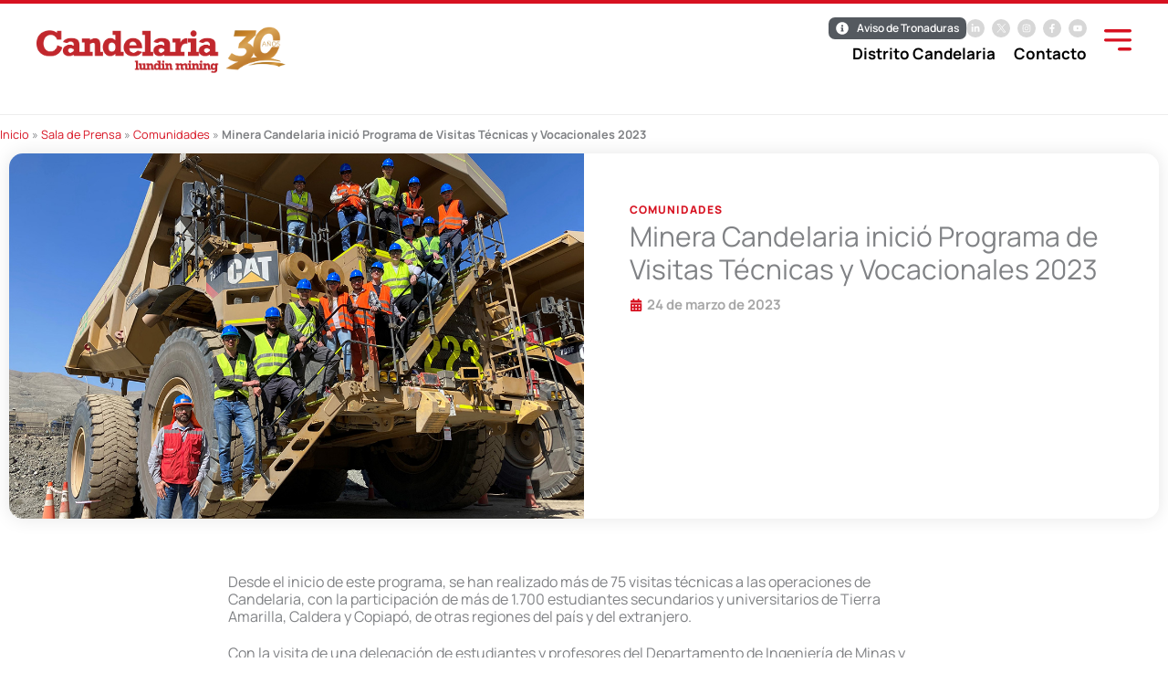

--- FILE ---
content_type: text/html; charset=UTF-8
request_url: https://www.distritocandelaria.cl/minera-candelaria-inicio-programa-de-visitas-tecnicas-y-vocacionales-2023/
body_size: 36212
content:
<!DOCTYPE html>
<html lang="es">
<head>
<meta charset="UTF-8">
<meta name="viewport" content="width=device-width, initial-scale=1">
	<link rel="profile" href="https://gmpg.org/xfn/11"> 
	<link rel="preload" href="https://www.distritocandelaria.cl/wp-content/astra-local-fonts/1/manrope/xn7gYHE41ni1AdIRggexSg.woff2" as="font" type="font/woff2" crossorigin><meta name='robots' content='index, follow, max-image-preview:large, max-snippet:-1, max-video-preview:-1' />

	<!-- This site is optimized with the Yoast SEO Premium plugin v26.6 (Yoast SEO v26.6) - https://yoast.com/wordpress/plugins/seo/ -->
	<title>Minera Candelaria inició Programa de Visitas Técnicas y Vocacionales 2023 - Distrito Candelaria | Lundin Mining</title><link rel="preload" data-smush-preload as="image" href="https://www.distritocandelaria.cl/wp-content/uploads/2023/03/ProgramaVisitas-MontanUniversitatLeoben.jpg" fetchpriority="high" />
<link data-rocket-prefetch href="https://www.googletagmanager.com" rel="dns-prefetch"><link rel="preload" data-rocket-preload as="image" href="https://www.distritocandelaria.cl/wp-content/uploads/2023/03/ProgramaVisitas-MontanUniversitatLeoben.jpg" fetchpriority="high">
	<meta name="description" content="Desde el inicio se han realizado más de 75 visitas técnicas, con la participación de más de 1.700 estudiantes secundarios y universitarios." />
	<link rel="canonical" href="https://www.distritocandelaria.cl/minera-candelaria-inicio-programa-de-visitas-tecnicas-y-vocacionales-2023/" />
	<meta property="og:locale" content="es_ES" />
	<meta property="og:type" content="article" />
	<meta property="og:title" content="Minera Candelaria inició Programa de Visitas Técnicas y Vocacionales 2023" />
	<meta property="og:description" content="Desde el inicio se han realizado más de 75 visitas técnicas, con la participación de más de 1.700 estudiantes secundarios y universitarios." />
	<meta property="og:url" content="https://www.distritocandelaria.cl/minera-candelaria-inicio-programa-de-visitas-tecnicas-y-vocacionales-2023/" />
	<meta property="og:site_name" content="Distrito Candelaria | Lundin Mining" />
	<meta property="article:published_time" content="2023-03-24T15:39:56+00:00" />
	<meta property="article:modified_time" content="2023-03-24T15:49:54+00:00" />
	<meta property="og:image" content="https://www.distritocandelaria.cl/wp-content/uploads/2023/03/ProgramaVisitas-MontanUniversitatLeoben.jpg" />
	<meta property="og:image:width" content="1200" />
	<meta property="og:image:height" content="721" />
	<meta property="og:image:type" content="image/jpeg" />
	<meta name="author" content="Carolina Pérez" />
	<meta name="twitter:card" content="summary_large_image" />
	<script type="application/ld+json" class="yoast-schema-graph">{"@context":"https://schema.org","@graph":[{"@type":"Article","@id":"https://www.distritocandelaria.cl/minera-candelaria-inicio-programa-de-visitas-tecnicas-y-vocacionales-2023/#article","isPartOf":{"@id":"https://www.distritocandelaria.cl/minera-candelaria-inicio-programa-de-visitas-tecnicas-y-vocacionales-2023/"},"author":{"name":"Carolina Pérez","@id":"https://www.distritocandelaria.cl/#/schema/person/2d16cb4a9323d7c2e97c59e8fd4300e0"},"headline":"Minera Candelaria inició Programa de Visitas Técnicas y Vocacionales 2023","datePublished":"2023-03-24T15:39:56+00:00","dateModified":"2023-03-24T15:49:54+00:00","mainEntityOfPage":{"@id":"https://www.distritocandelaria.cl/minera-candelaria-inicio-programa-de-visitas-tecnicas-y-vocacionales-2023/"},"wordCount":367,"commentCount":0,"publisher":{"@id":"https://www.distritocandelaria.cl/#organization"},"image":{"@id":"https://www.distritocandelaria.cl/minera-candelaria-inicio-programa-de-visitas-tecnicas-y-vocacionales-2023/#primaryimage"},"thumbnailUrl":"https://www.distritocandelaria.cl/wp-content/uploads/2023/03/ProgramaVisitas-MontanUniversitatLeoben.jpg","articleSection":["Comunidades"],"inLanguage":"es","potentialAction":[{"@type":"CommentAction","name":"Comment","target":["https://www.distritocandelaria.cl/minera-candelaria-inicio-programa-de-visitas-tecnicas-y-vocacionales-2023/#respond"]}]},{"@type":"WebPage","@id":"https://www.distritocandelaria.cl/minera-candelaria-inicio-programa-de-visitas-tecnicas-y-vocacionales-2023/","url":"https://www.distritocandelaria.cl/minera-candelaria-inicio-programa-de-visitas-tecnicas-y-vocacionales-2023/","name":"Minera Candelaria inició Programa de Visitas Técnicas y Vocacionales 2023 - Distrito Candelaria | Lundin Mining","isPartOf":{"@id":"https://www.distritocandelaria.cl/#website"},"primaryImageOfPage":{"@id":"https://www.distritocandelaria.cl/minera-candelaria-inicio-programa-de-visitas-tecnicas-y-vocacionales-2023/#primaryimage"},"image":{"@id":"https://www.distritocandelaria.cl/minera-candelaria-inicio-programa-de-visitas-tecnicas-y-vocacionales-2023/#primaryimage"},"thumbnailUrl":"https://www.distritocandelaria.cl/wp-content/uploads/2023/03/ProgramaVisitas-MontanUniversitatLeoben.jpg","datePublished":"2023-03-24T15:39:56+00:00","dateModified":"2023-03-24T15:49:54+00:00","description":"Desde el inicio se han realizado más de 75 visitas técnicas, con la participación de más de 1.700 estudiantes secundarios y universitarios.","breadcrumb":{"@id":"https://www.distritocandelaria.cl/minera-candelaria-inicio-programa-de-visitas-tecnicas-y-vocacionales-2023/#breadcrumb"},"inLanguage":"es","potentialAction":[{"@type":"ReadAction","target":["https://www.distritocandelaria.cl/minera-candelaria-inicio-programa-de-visitas-tecnicas-y-vocacionales-2023/"]}]},{"@type":"ImageObject","inLanguage":"es","@id":"https://www.distritocandelaria.cl/minera-candelaria-inicio-programa-de-visitas-tecnicas-y-vocacionales-2023/#primaryimage","url":"https://www.distritocandelaria.cl/wp-content/uploads/2023/03/ProgramaVisitas-MontanUniversitatLeoben.jpg","contentUrl":"https://www.distritocandelaria.cl/wp-content/uploads/2023/03/ProgramaVisitas-MontanUniversitatLeoben.jpg","width":1200,"height":721},{"@type":"BreadcrumbList","@id":"https://www.distritocandelaria.cl/minera-candelaria-inicio-programa-de-visitas-tecnicas-y-vocacionales-2023/#breadcrumb","itemListElement":[{"@type":"ListItem","position":1,"name":"Inicio","item":"https://www.distritocandelaria.cl/"},{"@type":"ListItem","position":2,"name":"Sala de Prensa","item":"https://www.distritocandelaria.cl/sala-de-prensa/"},{"@type":"ListItem","position":3,"name":"Comunidades","item":"https://www.distritocandelaria.cl/comunidades/"},{"@type":"ListItem","position":4,"name":"Minera Candelaria inició Programa de Visitas Técnicas y Vocacionales 2023"}]},{"@type":"WebSite","@id":"https://www.distritocandelaria.cl/#website","url":"https://www.distritocandelaria.cl/","name":"Distrito Candelaria | Lundin Mining","description":"Minera Candelaria, empresa cuprífera ubicada en Tierra Amarilla, región de Atacama, Chile","publisher":{"@id":"https://www.distritocandelaria.cl/#organization"},"potentialAction":[{"@type":"SearchAction","target":{"@type":"EntryPoint","urlTemplate":"https://www.distritocandelaria.cl/?s={search_term_string}"},"query-input":{"@type":"PropertyValueSpecification","valueRequired":true,"valueName":"search_term_string"}}],"inLanguage":"es"},{"@type":"Organization","@id":"https://www.distritocandelaria.cl/#organization","name":"Distrito Candelaria","url":"https://www.distritocandelaria.cl/","logo":{"@type":"ImageObject","inLanguage":"es","@id":"https://www.distritocandelaria.cl/#/schema/logo/image/","url":"https://www.distritocandelaria.cl/wp-content/uploads/2017/03/favicon.png","contentUrl":"https://www.distritocandelaria.cl/wp-content/uploads/2017/03/favicon.png","width":256,"height":256,"caption":"Distrito Candelaria"},"image":{"@id":"https://www.distritocandelaria.cl/#/schema/logo/image/"}},{"@type":"Person","@id":"https://www.distritocandelaria.cl/#/schema/person/2d16cb4a9323d7c2e97c59e8fd4300e0","name":"Carolina Pérez","image":{"@type":"ImageObject","inLanguage":"es","@id":"https://www.distritocandelaria.cl/#/schema/person/image/","url":"https://secure.gravatar.com/avatar/2b45a7ac8c5748c3813d30811fdae88cdfa5fce39e7ac5d6b4bb609170fdbb85?s=96&d=mm&r=g","contentUrl":"https://secure.gravatar.com/avatar/2b45a7ac8c5748c3813d30811fdae88cdfa5fce39e7ac5d6b4bb609170fdbb85?s=96&d=mm&r=g","caption":"Carolina Pérez"},"sameAs":["http://www.otroaire.cl"]}]}</script>
	<!-- / Yoast SEO Premium plugin. -->


<link rel="alternate" type="application/rss+xml" title="Distrito Candelaria | Lundin Mining &raquo; Feed" href="https://www.distritocandelaria.cl/feed/" />
<link rel="alternate" type="application/rss+xml" title="Distrito Candelaria | Lundin Mining &raquo; Feed de los comentarios" href="https://www.distritocandelaria.cl/comments/feed/" />
<link rel="alternate" type="application/rss+xml" title="Distrito Candelaria | Lundin Mining &raquo; Comentario Minera Candelaria inició Programa de Visitas Técnicas y Vocacionales 2023 del feed" href="https://www.distritocandelaria.cl/minera-candelaria-inicio-programa-de-visitas-tecnicas-y-vocacionales-2023/feed/" />
<link rel="alternate" title="oEmbed (JSON)" type="application/json+oembed" href="https://www.distritocandelaria.cl/wp-json/oembed/1.0/embed?url=https%3A%2F%2Fwww.distritocandelaria.cl%2Fminera-candelaria-inicio-programa-de-visitas-tecnicas-y-vocacionales-2023%2F" />
<link rel="alternate" title="oEmbed (XML)" type="text/xml+oembed" href="https://www.distritocandelaria.cl/wp-json/oembed/1.0/embed?url=https%3A%2F%2Fwww.distritocandelaria.cl%2Fminera-candelaria-inicio-programa-de-visitas-tecnicas-y-vocacionales-2023%2F&#038;format=xml" />
<style id='wp-img-auto-sizes-contain-inline-css'>
img:is([sizes=auto i],[sizes^="auto," i]){contain-intrinsic-size:3000px 1500px}
/*# sourceURL=wp-img-auto-sizes-contain-inline-css */
</style>
<link rel='stylesheet' id='astra-theme-css-css' href='https://www.distritocandelaria.cl/wp-content/themes/astra/assets/css/minified/main.min.css?ver=4.11.18' media='all' />
<link data-minify="1" rel='stylesheet' id='astra-google-fonts-css' href='https://www.distritocandelaria.cl/wp-content/cache/min/1/wp-content/astra-local-fonts/1/astra-local-fonts.css?ver=1769113668' media='all' />
<link data-minify="1" rel='stylesheet' id='astra-theme-dynamic-css' href='https://www.distritocandelaria.cl/wp-content/cache/min/1/wp-content/uploads/astra/astra-theme-dynamic-css-post-37019.css?ver=1769116718' media='all' />
<link rel='stylesheet' id='la-icon-maneger-style-css' href='https://www.distritocandelaria.cl/wp-content/uploads/la_icon_sets/style.min.css?ver=6.9' media='all' />
<style id='wp-emoji-styles-inline-css'>

	img.wp-smiley, img.emoji {
		display: inline !important;
		border: none !important;
		box-shadow: none !important;
		height: 1em !important;
		width: 1em !important;
		margin: 0 0.07em !important;
		vertical-align: -0.1em !important;
		background: none !important;
		padding: 0 !important;
	}
/*# sourceURL=wp-emoji-styles-inline-css */
</style>
<style id='global-styles-inline-css'>
:root{--wp--preset--aspect-ratio--square: 1;--wp--preset--aspect-ratio--4-3: 4/3;--wp--preset--aspect-ratio--3-4: 3/4;--wp--preset--aspect-ratio--3-2: 3/2;--wp--preset--aspect-ratio--2-3: 2/3;--wp--preset--aspect-ratio--16-9: 16/9;--wp--preset--aspect-ratio--9-16: 9/16;--wp--preset--color--black: #000000;--wp--preset--color--cyan-bluish-gray: #abb8c3;--wp--preset--color--white: #ffffff;--wp--preset--color--pale-pink: #f78da7;--wp--preset--color--vivid-red: #cf2e2e;--wp--preset--color--luminous-vivid-orange: #ff6900;--wp--preset--color--luminous-vivid-amber: #fcb900;--wp--preset--color--light-green-cyan: #7bdcb5;--wp--preset--color--vivid-green-cyan: #00d084;--wp--preset--color--pale-cyan-blue: #8ed1fc;--wp--preset--color--vivid-cyan-blue: #0693e3;--wp--preset--color--vivid-purple: #9b51e0;--wp--preset--color--ast-global-color-0: var(--ast-global-color-0);--wp--preset--color--ast-global-color-1: var(--ast-global-color-1);--wp--preset--color--ast-global-color-2: var(--ast-global-color-2);--wp--preset--color--ast-global-color-3: var(--ast-global-color-3);--wp--preset--color--ast-global-color-4: var(--ast-global-color-4);--wp--preset--color--ast-global-color-5: var(--ast-global-color-5);--wp--preset--color--ast-global-color-6: var(--ast-global-color-6);--wp--preset--color--ast-global-color-7: var(--ast-global-color-7);--wp--preset--color--ast-global-color-8: var(--ast-global-color-8);--wp--preset--gradient--vivid-cyan-blue-to-vivid-purple: linear-gradient(135deg,rgb(6,147,227) 0%,rgb(155,81,224) 100%);--wp--preset--gradient--light-green-cyan-to-vivid-green-cyan: linear-gradient(135deg,rgb(122,220,180) 0%,rgb(0,208,130) 100%);--wp--preset--gradient--luminous-vivid-amber-to-luminous-vivid-orange: linear-gradient(135deg,rgb(252,185,0) 0%,rgb(255,105,0) 100%);--wp--preset--gradient--luminous-vivid-orange-to-vivid-red: linear-gradient(135deg,rgb(255,105,0) 0%,rgb(207,46,46) 100%);--wp--preset--gradient--very-light-gray-to-cyan-bluish-gray: linear-gradient(135deg,rgb(238,238,238) 0%,rgb(169,184,195) 100%);--wp--preset--gradient--cool-to-warm-spectrum: linear-gradient(135deg,rgb(74,234,220) 0%,rgb(151,120,209) 20%,rgb(207,42,186) 40%,rgb(238,44,130) 60%,rgb(251,105,98) 80%,rgb(254,248,76) 100%);--wp--preset--gradient--blush-light-purple: linear-gradient(135deg,rgb(255,206,236) 0%,rgb(152,150,240) 100%);--wp--preset--gradient--blush-bordeaux: linear-gradient(135deg,rgb(254,205,165) 0%,rgb(254,45,45) 50%,rgb(107,0,62) 100%);--wp--preset--gradient--luminous-dusk: linear-gradient(135deg,rgb(255,203,112) 0%,rgb(199,81,192) 50%,rgb(65,88,208) 100%);--wp--preset--gradient--pale-ocean: linear-gradient(135deg,rgb(255,245,203) 0%,rgb(182,227,212) 50%,rgb(51,167,181) 100%);--wp--preset--gradient--electric-grass: linear-gradient(135deg,rgb(202,248,128) 0%,rgb(113,206,126) 100%);--wp--preset--gradient--midnight: linear-gradient(135deg,rgb(2,3,129) 0%,rgb(40,116,252) 100%);--wp--preset--font-size--small: 13px;--wp--preset--font-size--medium: 20px;--wp--preset--font-size--large: 36px;--wp--preset--font-size--x-large: 42px;--wp--preset--spacing--20: 0.44rem;--wp--preset--spacing--30: 0.67rem;--wp--preset--spacing--40: 1rem;--wp--preset--spacing--50: 1.5rem;--wp--preset--spacing--60: 2.25rem;--wp--preset--spacing--70: 3.38rem;--wp--preset--spacing--80: 5.06rem;--wp--preset--shadow--natural: 6px 6px 9px rgba(0, 0, 0, 0.2);--wp--preset--shadow--deep: 12px 12px 50px rgba(0, 0, 0, 0.4);--wp--preset--shadow--sharp: 6px 6px 0px rgba(0, 0, 0, 0.2);--wp--preset--shadow--outlined: 6px 6px 0px -3px rgb(255, 255, 255), 6px 6px rgb(0, 0, 0);--wp--preset--shadow--crisp: 6px 6px 0px rgb(0, 0, 0);}:root { --wp--style--global--content-size: var(--wp--custom--ast-content-width-size);--wp--style--global--wide-size: var(--wp--custom--ast-wide-width-size); }:where(body) { margin: 0; }.wp-site-blocks > .alignleft { float: left; margin-right: 2em; }.wp-site-blocks > .alignright { float: right; margin-left: 2em; }.wp-site-blocks > .aligncenter { justify-content: center; margin-left: auto; margin-right: auto; }:where(.wp-site-blocks) > * { margin-block-start: 24px; margin-block-end: 0; }:where(.wp-site-blocks) > :first-child { margin-block-start: 0; }:where(.wp-site-blocks) > :last-child { margin-block-end: 0; }:root { --wp--style--block-gap: 24px; }:root :where(.is-layout-flow) > :first-child{margin-block-start: 0;}:root :where(.is-layout-flow) > :last-child{margin-block-end: 0;}:root :where(.is-layout-flow) > *{margin-block-start: 24px;margin-block-end: 0;}:root :where(.is-layout-constrained) > :first-child{margin-block-start: 0;}:root :where(.is-layout-constrained) > :last-child{margin-block-end: 0;}:root :where(.is-layout-constrained) > *{margin-block-start: 24px;margin-block-end: 0;}:root :where(.is-layout-flex){gap: 24px;}:root :where(.is-layout-grid){gap: 24px;}.is-layout-flow > .alignleft{float: left;margin-inline-start: 0;margin-inline-end: 2em;}.is-layout-flow > .alignright{float: right;margin-inline-start: 2em;margin-inline-end: 0;}.is-layout-flow > .aligncenter{margin-left: auto !important;margin-right: auto !important;}.is-layout-constrained > .alignleft{float: left;margin-inline-start: 0;margin-inline-end: 2em;}.is-layout-constrained > .alignright{float: right;margin-inline-start: 2em;margin-inline-end: 0;}.is-layout-constrained > .aligncenter{margin-left: auto !important;margin-right: auto !important;}.is-layout-constrained > :where(:not(.alignleft):not(.alignright):not(.alignfull)){max-width: var(--wp--style--global--content-size);margin-left: auto !important;margin-right: auto !important;}.is-layout-constrained > .alignwide{max-width: var(--wp--style--global--wide-size);}body .is-layout-flex{display: flex;}.is-layout-flex{flex-wrap: wrap;align-items: center;}.is-layout-flex > :is(*, div){margin: 0;}body .is-layout-grid{display: grid;}.is-layout-grid > :is(*, div){margin: 0;}body{padding-top: 0px;padding-right: 0px;padding-bottom: 0px;padding-left: 0px;}a:where(:not(.wp-element-button)){text-decoration: none;}:root :where(.wp-element-button, .wp-block-button__link){background-color: #32373c;border-width: 0;color: #fff;font-family: inherit;font-size: inherit;font-style: inherit;font-weight: inherit;letter-spacing: inherit;line-height: inherit;padding-top: calc(0.667em + 2px);padding-right: calc(1.333em + 2px);padding-bottom: calc(0.667em + 2px);padding-left: calc(1.333em + 2px);text-decoration: none;text-transform: inherit;}.has-black-color{color: var(--wp--preset--color--black) !important;}.has-cyan-bluish-gray-color{color: var(--wp--preset--color--cyan-bluish-gray) !important;}.has-white-color{color: var(--wp--preset--color--white) !important;}.has-pale-pink-color{color: var(--wp--preset--color--pale-pink) !important;}.has-vivid-red-color{color: var(--wp--preset--color--vivid-red) !important;}.has-luminous-vivid-orange-color{color: var(--wp--preset--color--luminous-vivid-orange) !important;}.has-luminous-vivid-amber-color{color: var(--wp--preset--color--luminous-vivid-amber) !important;}.has-light-green-cyan-color{color: var(--wp--preset--color--light-green-cyan) !important;}.has-vivid-green-cyan-color{color: var(--wp--preset--color--vivid-green-cyan) !important;}.has-pale-cyan-blue-color{color: var(--wp--preset--color--pale-cyan-blue) !important;}.has-vivid-cyan-blue-color{color: var(--wp--preset--color--vivid-cyan-blue) !important;}.has-vivid-purple-color{color: var(--wp--preset--color--vivid-purple) !important;}.has-ast-global-color-0-color{color: var(--wp--preset--color--ast-global-color-0) !important;}.has-ast-global-color-1-color{color: var(--wp--preset--color--ast-global-color-1) !important;}.has-ast-global-color-2-color{color: var(--wp--preset--color--ast-global-color-2) !important;}.has-ast-global-color-3-color{color: var(--wp--preset--color--ast-global-color-3) !important;}.has-ast-global-color-4-color{color: var(--wp--preset--color--ast-global-color-4) !important;}.has-ast-global-color-5-color{color: var(--wp--preset--color--ast-global-color-5) !important;}.has-ast-global-color-6-color{color: var(--wp--preset--color--ast-global-color-6) !important;}.has-ast-global-color-7-color{color: var(--wp--preset--color--ast-global-color-7) !important;}.has-ast-global-color-8-color{color: var(--wp--preset--color--ast-global-color-8) !important;}.has-black-background-color{background-color: var(--wp--preset--color--black) !important;}.has-cyan-bluish-gray-background-color{background-color: var(--wp--preset--color--cyan-bluish-gray) !important;}.has-white-background-color{background-color: var(--wp--preset--color--white) !important;}.has-pale-pink-background-color{background-color: var(--wp--preset--color--pale-pink) !important;}.has-vivid-red-background-color{background-color: var(--wp--preset--color--vivid-red) !important;}.has-luminous-vivid-orange-background-color{background-color: var(--wp--preset--color--luminous-vivid-orange) !important;}.has-luminous-vivid-amber-background-color{background-color: var(--wp--preset--color--luminous-vivid-amber) !important;}.has-light-green-cyan-background-color{background-color: var(--wp--preset--color--light-green-cyan) !important;}.has-vivid-green-cyan-background-color{background-color: var(--wp--preset--color--vivid-green-cyan) !important;}.has-pale-cyan-blue-background-color{background-color: var(--wp--preset--color--pale-cyan-blue) !important;}.has-vivid-cyan-blue-background-color{background-color: var(--wp--preset--color--vivid-cyan-blue) !important;}.has-vivid-purple-background-color{background-color: var(--wp--preset--color--vivid-purple) !important;}.has-ast-global-color-0-background-color{background-color: var(--wp--preset--color--ast-global-color-0) !important;}.has-ast-global-color-1-background-color{background-color: var(--wp--preset--color--ast-global-color-1) !important;}.has-ast-global-color-2-background-color{background-color: var(--wp--preset--color--ast-global-color-2) !important;}.has-ast-global-color-3-background-color{background-color: var(--wp--preset--color--ast-global-color-3) !important;}.has-ast-global-color-4-background-color{background-color: var(--wp--preset--color--ast-global-color-4) !important;}.has-ast-global-color-5-background-color{background-color: var(--wp--preset--color--ast-global-color-5) !important;}.has-ast-global-color-6-background-color{background-color: var(--wp--preset--color--ast-global-color-6) !important;}.has-ast-global-color-7-background-color{background-color: var(--wp--preset--color--ast-global-color-7) !important;}.has-ast-global-color-8-background-color{background-color: var(--wp--preset--color--ast-global-color-8) !important;}.has-black-border-color{border-color: var(--wp--preset--color--black) !important;}.has-cyan-bluish-gray-border-color{border-color: var(--wp--preset--color--cyan-bluish-gray) !important;}.has-white-border-color{border-color: var(--wp--preset--color--white) !important;}.has-pale-pink-border-color{border-color: var(--wp--preset--color--pale-pink) !important;}.has-vivid-red-border-color{border-color: var(--wp--preset--color--vivid-red) !important;}.has-luminous-vivid-orange-border-color{border-color: var(--wp--preset--color--luminous-vivid-orange) !important;}.has-luminous-vivid-amber-border-color{border-color: var(--wp--preset--color--luminous-vivid-amber) !important;}.has-light-green-cyan-border-color{border-color: var(--wp--preset--color--light-green-cyan) !important;}.has-vivid-green-cyan-border-color{border-color: var(--wp--preset--color--vivid-green-cyan) !important;}.has-pale-cyan-blue-border-color{border-color: var(--wp--preset--color--pale-cyan-blue) !important;}.has-vivid-cyan-blue-border-color{border-color: var(--wp--preset--color--vivid-cyan-blue) !important;}.has-vivid-purple-border-color{border-color: var(--wp--preset--color--vivid-purple) !important;}.has-ast-global-color-0-border-color{border-color: var(--wp--preset--color--ast-global-color-0) !important;}.has-ast-global-color-1-border-color{border-color: var(--wp--preset--color--ast-global-color-1) !important;}.has-ast-global-color-2-border-color{border-color: var(--wp--preset--color--ast-global-color-2) !important;}.has-ast-global-color-3-border-color{border-color: var(--wp--preset--color--ast-global-color-3) !important;}.has-ast-global-color-4-border-color{border-color: var(--wp--preset--color--ast-global-color-4) !important;}.has-ast-global-color-5-border-color{border-color: var(--wp--preset--color--ast-global-color-5) !important;}.has-ast-global-color-6-border-color{border-color: var(--wp--preset--color--ast-global-color-6) !important;}.has-ast-global-color-7-border-color{border-color: var(--wp--preset--color--ast-global-color-7) !important;}.has-ast-global-color-8-border-color{border-color: var(--wp--preset--color--ast-global-color-8) !important;}.has-vivid-cyan-blue-to-vivid-purple-gradient-background{background: var(--wp--preset--gradient--vivid-cyan-blue-to-vivid-purple) !important;}.has-light-green-cyan-to-vivid-green-cyan-gradient-background{background: var(--wp--preset--gradient--light-green-cyan-to-vivid-green-cyan) !important;}.has-luminous-vivid-amber-to-luminous-vivid-orange-gradient-background{background: var(--wp--preset--gradient--luminous-vivid-amber-to-luminous-vivid-orange) !important;}.has-luminous-vivid-orange-to-vivid-red-gradient-background{background: var(--wp--preset--gradient--luminous-vivid-orange-to-vivid-red) !important;}.has-very-light-gray-to-cyan-bluish-gray-gradient-background{background: var(--wp--preset--gradient--very-light-gray-to-cyan-bluish-gray) !important;}.has-cool-to-warm-spectrum-gradient-background{background: var(--wp--preset--gradient--cool-to-warm-spectrum) !important;}.has-blush-light-purple-gradient-background{background: var(--wp--preset--gradient--blush-light-purple) !important;}.has-blush-bordeaux-gradient-background{background: var(--wp--preset--gradient--blush-bordeaux) !important;}.has-luminous-dusk-gradient-background{background: var(--wp--preset--gradient--luminous-dusk) !important;}.has-pale-ocean-gradient-background{background: var(--wp--preset--gradient--pale-ocean) !important;}.has-electric-grass-gradient-background{background: var(--wp--preset--gradient--electric-grass) !important;}.has-midnight-gradient-background{background: var(--wp--preset--gradient--midnight) !important;}.has-small-font-size{font-size: var(--wp--preset--font-size--small) !important;}.has-medium-font-size{font-size: var(--wp--preset--font-size--medium) !important;}.has-large-font-size{font-size: var(--wp--preset--font-size--large) !important;}.has-x-large-font-size{font-size: var(--wp--preset--font-size--x-large) !important;}
:root :where(.wp-block-pullquote){font-size: 1.5em;line-height: 1.6;}
/*# sourceURL=global-styles-inline-css */
</style>
<link rel='stylesheet' id='ae-pro-css-css' href='https://www.distritocandelaria.cl/wp-content/plugins/anywhere-elementor-pro/includes/assets/css/ae-pro.min.css?ver=2.29.1' media='all' />
<link rel='stylesheet' id='sf_styles-css' href='https://www.distritocandelaria.cl/wp-content/plugins/superfly-menu/css/public.min.css?ver=6.9' media='all' />
<link data-minify="1" rel='stylesheet' id='jet-fb-option-field-select-css' href='https://www.distritocandelaria.cl/wp-content/cache/min/1/wp-content/plugins/jetformbuilder/modules/option-field/assets/build/select.css?ver=1769113668' media='all' />
<link data-minify="1" rel='stylesheet' id='jet-fb-option-field-checkbox-css' href='https://www.distritocandelaria.cl/wp-content/cache/min/1/wp-content/plugins/jetformbuilder/modules/option-field/assets/build/checkbox.css?ver=1769113668' media='all' />
<link data-minify="1" rel='stylesheet' id='jet-fb-option-field-radio-css' href='https://www.distritocandelaria.cl/wp-content/cache/min/1/wp-content/plugins/jetformbuilder/modules/option-field/assets/build/radio.css?ver=1769113668' media='all' />
<link data-minify="1" rel='stylesheet' id='jet-fb-advanced-choices-css' href='https://www.distritocandelaria.cl/wp-content/cache/min/1/wp-content/plugins/jetformbuilder/modules/advanced-choices/assets/build/main.css?ver=1769113668' media='all' />
<link data-minify="1" rel='stylesheet' id='jet-fb-wysiwyg-css' href='https://www.distritocandelaria.cl/wp-content/cache/min/1/wp-content/plugins/jetformbuilder/modules/wysiwyg/assets/build/wysiwyg.css?ver=1769113668' media='all' />
<link data-minify="1" rel='stylesheet' id='jet-fb-switcher-css' href='https://www.distritocandelaria.cl/wp-content/cache/min/1/wp-content/plugins/jetformbuilder/modules/switcher/assets/build/switcher.css?ver=1769113668' media='all' />
<link data-minify="1" rel='stylesheet' id='astra-addon-css-css' href='https://www.distritocandelaria.cl/wp-content/cache/min/1/wp-content/uploads/astra-addon/astra-addon-695bc2153844b1-75253466.css?ver=1769113668' media='all' />
<link data-minify="1" rel='stylesheet' id='astra-addon-dynamic-css' href='https://www.distritocandelaria.cl/wp-content/cache/min/1/wp-content/uploads/astra-addon/astra-addon-dynamic-css-post-37019.css?ver=1769116718' media='all' />
<link rel='stylesheet' id='elementor-frontend-css' href='https://www.distritocandelaria.cl/wp-content/uploads/elementor/css/custom-frontend.min.css?ver=1769113620' media='all' />
<style id='elementor-frontend-inline-css'>
.elementor-27297 .elementor-element.elementor-element-cef5ad5:not(.elementor-motion-effects-element-type-background), .elementor-27297 .elementor-element.elementor-element-cef5ad5 > .elementor-motion-effects-container > .elementor-motion-effects-layer{background-image:url("https://www.distritocandelaria.cl/wp-content/uploads/2023/03/ProgramaVisitas-MontanUniversitatLeoben.jpg");}
/*# sourceURL=elementor-frontend-inline-css */
</style>
<link rel='stylesheet' id='elementor-post-28783-css' href='https://www.distritocandelaria.cl/wp-content/uploads/elementor/css/post-28783.css?ver=1769113620' media='all' />
<link data-minify="1" rel='stylesheet' id='jet-popup-frontend-css' href='https://www.distritocandelaria.cl/wp-content/cache/min/1/wp-content/plugins/jet-popup/assets/css/jet-popup-frontend.css?ver=1769113668' media='all' />
<link rel='stylesheet' id='widget-image-css' href='https://www.distritocandelaria.cl/wp-content/plugins/elementor/assets/css/widget-image.min.css?ver=3.34.0' media='all' />
<link rel='stylesheet' id='widget-icon-list-css' href='https://www.distritocandelaria.cl/wp-content/uploads/elementor/css/custom-widget-icon-list.min.css?ver=1769113620' media='all' />
<link rel='stylesheet' id='widget-social-icons-css' href='https://www.distritocandelaria.cl/wp-content/plugins/elementor/assets/css/widget-social-icons.min.css?ver=3.34.0' media='all' />
<link rel='stylesheet' id='e-apple-webkit-css' href='https://www.distritocandelaria.cl/wp-content/uploads/elementor/css/custom-apple-webkit.min.css?ver=1769113620' media='all' />
<link rel='stylesheet' id='widget-nav-menu-css' href='https://www.distritocandelaria.cl/wp-content/uploads/elementor/css/custom-pro-widget-nav-menu.min.css?ver=1769113620' media='all' />
<link rel='stylesheet' id='e-animation-pop-css' href='https://www.distritocandelaria.cl/wp-content/plugins/elementor/assets/lib/animations/styles/e-animation-pop.min.css?ver=3.34.0' media='all' />
<link rel='stylesheet' id='e-sticky-css' href='https://www.distritocandelaria.cl/wp-content/plugins/elementor-pro/assets/css/modules/sticky.min.css?ver=3.34.0' media='all' />
<link rel='stylesheet' id='widget-heading-css' href='https://www.distritocandelaria.cl/wp-content/plugins/elementor/assets/css/widget-heading.min.css?ver=3.34.0' media='all' />
<link rel='stylesheet' id='widget-form-css' href='https://www.distritocandelaria.cl/wp-content/plugins/elementor-pro/assets/css/widget-form.min.css?ver=3.34.0' media='all' />
<link data-minify="1" rel='stylesheet' id='swiper-css' href='https://www.distritocandelaria.cl/wp-content/cache/min/1/wp-content/plugins/elementor/assets/lib/swiper/v8/css/swiper.min.css?ver=1769113694' media='all' />
<link rel='stylesheet' id='e-swiper-css' href='https://www.distritocandelaria.cl/wp-content/plugins/elementor/assets/css/conditionals/e-swiper.min.css?ver=3.34.0' media='all' />
<link rel='stylesheet' id='widget-post-info-css' href='https://www.distritocandelaria.cl/wp-content/plugins/elementor-pro/assets/css/widget-post-info.min.css?ver=3.34.0' media='all' />
<link rel='stylesheet' id='elementor-post-25915-css' href='https://www.distritocandelaria.cl/wp-content/uploads/elementor/css/post-25915.css?ver=1769113620' media='all' />
<link data-minify="1" rel='stylesheet' id='dashicons-css' href='https://www.distritocandelaria.cl/wp-content/cache/min/1/wp-includes/css/dashicons.min.css?ver=1769113668' media='all' />
<link rel='stylesheet' id='uael-frontend-css' href='https://www.distritocandelaria.cl/wp-content/plugins/ultimate-elementor/assets/min-css/uael-frontend.min.css?ver=1.42.1' media='all' />
<link rel='stylesheet' id='uael-teammember-social-icons-css' href='https://www.distritocandelaria.cl/wp-content/plugins/elementor/assets/css/widget-social-icons.min.css?ver=3.24.0' media='all' />
<link data-minify="1" rel='stylesheet' id='uael-social-share-icons-brands-css' href='https://www.distritocandelaria.cl/wp-content/cache/min/1/wp-content/plugins/elementor/assets/lib/font-awesome/css/brands.css?ver=1769113668' media='all' />
<link data-minify="1" rel='stylesheet' id='uael-social-share-icons-fontawesome-css' href='https://www.distritocandelaria.cl/wp-content/cache/min/1/wp-content/plugins/elementor/assets/lib/font-awesome/css/fontawesome.css?ver=1769113668' media='all' />
<link data-minify="1" rel='stylesheet' id='uael-nav-menu-icons-css' href='https://www.distritocandelaria.cl/wp-content/cache/min/1/wp-content/plugins/elementor/assets/lib/font-awesome/css/solid.css?ver=1769113668' media='all' />
<link data-minify="1" rel='stylesheet' id='jet-blog-css' href='https://www.distritocandelaria.cl/wp-content/cache/min/1/wp-content/plugins/jet-blog/assets/css/jet-blog.css?ver=1769113668' media='all' />
<link data-minify="1" rel='stylesheet' id='jet-engine-frontend-css' href='https://www.distritocandelaria.cl/wp-content/cache/min/1/wp-content/plugins/jet-engine/assets/css/frontend.css?ver=1769113668' media='all' />
<link rel='stylesheet' id='elementor-post-37019-css' href='https://www.distritocandelaria.cl/wp-content/uploads/elementor/css/post-37019.css?ver=1769116717' media='all' />
<link rel='stylesheet' id='elementor-post-25916-css' href='https://www.distritocandelaria.cl/wp-content/uploads/elementor/css/post-25916.css?ver=1769113620' media='all' />
<link rel='stylesheet' id='elementor-post-26027-css' href='https://www.distritocandelaria.cl/wp-content/uploads/elementor/css/post-26027.css?ver=1769113620' media='all' />
<link rel='stylesheet' id='elementor-post-27297-css' href='https://www.distritocandelaria.cl/wp-content/uploads/elementor/css/post-27297.css?ver=1769113619' media='all' />
<link rel='stylesheet' id='elementor-post-26850-css' href='https://www.distritocandelaria.cl/wp-content/uploads/elementor/css/post-26850.css?ver=1769113621' media='all' />
<link rel='stylesheet' id='distrito-candelaria-theme-theme-css-css' href='https://www.distritocandelaria.cl/wp-content/themes/distrito-candelaria/style.css?ver=1.0' media='all' />
<link rel='stylesheet' id='eael-general-css' href='https://www.distritocandelaria.cl/wp-content/plugins/essential-addons-for-elementor-lite/assets/front-end/css/view/general.min.css?ver=6.5.5' media='all' />
<link data-minify="1" rel='stylesheet' id='elementor-gf-local-roboto-css' href='https://www.distritocandelaria.cl/wp-content/cache/min/1/wp-content/uploads/elementor/google-fonts/css/roboto.css?ver=1769113668' media='all' />
<link data-minify="1" rel='stylesheet' id='elementor-gf-local-robotoslab-css' href='https://www.distritocandelaria.cl/wp-content/cache/min/1/wp-content/uploads/elementor/google-fonts/css/robotoslab.css?ver=1769113668' media='all' />
<link data-minify="1" rel='stylesheet' id='elementor-gf-local-manrope-css' href='https://www.distritocandelaria.cl/wp-content/cache/min/1/wp-content/uploads/elementor/google-fonts/css/manrope.css?ver=1769113668' media='all' />
<!--n2css--><!--n2js--><script src="https://www.distritocandelaria.cl/wp-includes/js/jquery/jquery.min.js?ver=3.7.1" id="jquery-core-js"></script>
<script src="https://www.distritocandelaria.cl/wp-includes/js/jquery/jquery-migrate.min.js?ver=3.4.1" id="jquery-migrate-js"></script>
<script src="https://www.distritocandelaria.cl/wp-content/themes/astra/assets/js/minified/flexibility.min.js?ver=4.11.18" id="astra-flexibility-js" data-rocket-defer defer></script>
<script id="astra-flexibility-js-after">
flexibility(document.documentElement);
//# sourceURL=astra-flexibility-js-after
</script>
<script data-minify="1" src="https://www.distritocandelaria.cl/wp-content/cache/min/1/wp-content/plugins/superfly-menu/includes/vendor/looks_awesome/icon_manager/js/md5.js?ver=1768515909" id="la-icon-manager-md5-js" data-rocket-defer defer></script>
<script data-minify="1" src="https://www.distritocandelaria.cl/wp-content/cache/min/1/wp-content/plugins/superfly-menu/includes/vendor/looks_awesome/icon_manager/js/util.js?ver=1768515909" id="la-icon-manager-util-js" data-rocket-defer defer></script>
<script id="sf_main-js-extra">
var SF_Opts = {"wp_menu_id":"2","social":[],"search":"no","blur":"no","fade":"no","test_mode":"no","hide_def":"no","mob_nav":"no","dynamic":"no","parent_ignore":"no","sidebar_style":"side","sidebar_behaviour":"slide","alt_menu":"","sidebar_pos":"left","width_panel_1":"300","width_panel_2":"300","width_panel_3":"300","width_panel_4":"300","base_color":"#FFF","opening_type":"click","sub_type":"flyout","video_bg":"","video_mob":"no","video_preload":"no","sub_mob_type":"dropdown","sub_opening_type":"hover","label":"metro","label_top":"0px","label_size":"53","label_vis":"no","item_padding":"13","bg":"","path":"https://www.distritocandelaria.cl/wp-content/plugins/superfly-menu/img/","menu":"{\"2\":{\"term_id\":2,\"name\":\"Main Menu\",\"loc\":{\"pages\":{\"47\":1,\"104\":1,\"109\":1,\"111\":1,\"113\":1,\"115\":1,\"118\":1,\"120\":1,\"123\":1,\"135\":1,\"164\":1,\"166\":1,\"168\":1,\"172\":1,\"178\":1,\"207\":1,\"214\":1,\"1571\":1,\"3451\":1,\"3628\":1,\"3672\":1,\"7711\":1,\"8611\":1,\"19014\":1,\"19574\":1,\"20969\":1,\"21571\":1,\"23129\":1,\"24264\":1,\"25080\":1,\"25116\":1,\"25121\":1,\"25366\":1},\"cposts\":{\"astra-advanced-hook\":1},\"cats\":{\"1\":1,\"124\":1,\"125\":1},\"taxes\":{},\"langs\":{},\"wp_pages\":{\"front\":1,\"home\":1,\"archive\":1,\"single\":1,\"forbidden\":1,\"search\":1},\"ids\":[\"\"]},\"isDef\":true}}","togglers":"#float-main-menu","subMenuSupport":"yes","subMenuSelector":"sub-menu, children","eventsInterval":"51","activeClassSelector":"current-menu-item","allowedTags":"DIV, NAV, UL, OL, LI, A, P, H1, H2, H3, H4, SPAN","menuData":[],"siteBase":"https://www.distritocandelaria.cl","plugin_ver":"5.0.14"};
//# sourceURL=sf_main-js-extra
</script>
<script src="https://www.distritocandelaria.cl/wp-content/plugins/superfly-menu/js/public.min.js?ver=5.0.14" id="sf_main-js" data-rocket-defer defer></script>
<link rel="https://api.w.org/" href="https://www.distritocandelaria.cl/wp-json/" /><link rel="alternate" title="JSON" type="application/json" href="https://www.distritocandelaria.cl/wp-json/wp/v2/posts/37019" /><link rel="EditURI" type="application/rsd+xml" title="RSD" href="https://www.distritocandelaria.cl/xmlrpc.php?rsd" />
<meta name="generator" content="WordPress 6.9" />
<link rel='shortlink' href='https://www.distritocandelaria.cl/?p=37019' />
<script>

    // global
    window.SFM_is_mobile = (function () {
        var n = navigator.userAgent;
        var reg = new RegExp('Android\s([0-9\.]*)')
        var match = n.toLowerCase().match(reg);
        var android =  match ? parseFloat(match[1]) : false;
        if (android && android < 3.6) return

        return n.match(/Android|BlackBerry|IEMobile|iPhone|iPad|iPod|Opera Mini/i)
    })();

    window.SFM_current_page_menu = '2';

    (function(){

        var mob_bar = '';
        var pos = 'left';
        var iconbar = '';

        var SFM_skew_disabled = ( function( ) {
            var window_width = window.innerWidth;
            var sfm_width = 300;
            if ( sfm_width * 2 >= window_width ) {
                return true;
            }
            return false;
        } )( );

        var classes = SFM_is_mobile ? 'sfm-mobile' : 'sfm-desktop';
        var html = document.getElementsByTagName('html')[0]; // pointer
        classes += mob_bar ? ' sfm-mob-nav' : '';
        classes += ' sfm-pos-' + pos;
        classes += iconbar ? ' sfm-bar' : '';
		classes += SFM_skew_disabled ? ' sfm-skew-disabled' : '';

        html.className = html.className == '' ?  classes : html.className + ' ' + classes;

    })();
</script>
<style type="text/css" id="superfly-dynamic">
    @font-face {
        font-family: 'sfm-icomoon';
        src:url('https://www.distritocandelaria.cl/wp-content/plugins/superfly-menu/img/fonts/icomoon.eot?wehgh4');
        src: url('https://www.distritocandelaria.cl/wp-content/plugins/superfly-menu/img/fonts/icomoon.svg?wehgh4#icomoon') format('svg'),
        url('https://www.distritocandelaria.cl/wp-content/plugins/superfly-menu/img/fonts/icomoon.eot?#iefixwehgh4') format('embedded-opentype'),
        url('https://www.distritocandelaria.cl/wp-content/plugins/superfly-menu/img/fonts/icomoon.woff?wehgh4') format('woff'),
        url('https://www.distritocandelaria.cl/wp-content/plugins/superfly-menu/img/fonts/icomoon.ttf?wehgh4') format('truetype');
        font-weight: normal;
        font-style: normal;
        font-display: swap;
    }
        .sfm-navicon, .sfm-navicon:after, .sfm-navicon:before, .sfm-sidebar-close:before, .sfm-sidebar-close:after {
        height: 1px !important;
    }
    .sfm-label-square .sfm-navicon-button, .sfm-label-rsquare .sfm-navicon-button, .sfm-label-circle .sfm-navicon-button {
    border-width: 1px !important;
    }

    .sfm-vertical-nav .sfm-submenu-visible > a .sfm-sm-indicator i:after {
    -webkit-transform: rotate(180deg);
    transform: rotate(180deg);
    }

    #sfm-mob-navbar .sfm-navicon-button:after {
    /*width: 30px;*/
    }

    .sfm-pos-right .sfm-vertical-nav .sfm-has-child-menu > a:before {
    display: none;
    }

    #sfm-sidebar.sfm-vertical-nav .sfm-menu .sfm-sm-indicator {
    /*background: rgba(255,255,255,0.085);*/
    }

    .sfm-pos-right #sfm-sidebar.sfm-vertical-nav .sfm-menu li a {
    /*padding-left: 10px !important;*/
    }

    .sfm-pos-right #sfm-sidebar.sfm-vertical-nav .sfm-sm-indicator {
    left: auto;
    right: 0;
    }

    #sfm-sidebar.sfm-compact .sfm-nav {
    min-height: 50vh;
    height: auto;
    max-height: none;
    margin-top: 0px;
    }

    #sfm-sidebar.sfm-compact  input[type=search] {
    font-size: 16px;
    }
    /*}*/

            #sfm-sidebar .sfm-sidebar-bg, #sfm-sidebar .sfm-social {
        background-color: #FFF !important;
        }

            #sfm-sidebar .sfm-logo img {
        max-height: 150px;
        }
    

    #sfm-sidebar, .sfm-sidebar-bg, #sfm-sidebar .sfm-nav, #sfm-sidebar .sfm-widget, #sfm-sidebar .sfm-logo, #sfm-sidebar .sfm-social, .sfm-style-toolbar .sfm-copy {
    width: 300px;
    }
        #sfm-sidebar:not(.sfm-iconbar) .sfm-menu li > a span{
        max-width: calc(300px - 80px);    }
    #sfm-sidebar .sfm-social {
    background-color: transparent !important;
    }

    

        @media only screen and (min-width: 800px) {
        #sfm-sidebar .sfm-menu-level-0 li > a:before,
        #sfm-sidebar .sfm-menu-level-0 .sfm-active-item > a:before,
        #sfm-sidebar .sfm-menu-level-0 .sfm-active-smooth > a:before {
        background-color: rgb(230, 230, 230);
        }
    }

    #sfm-sidebar .sfm-view-level-1 .sfm-menu a:before,
    #sfm-sidebar .sfm-view-level-1 .sfm-menu .sfm-active-item a:before {
    background-color: rgb(240, 240, 240);
    }

    #sfm-sidebar .sfm-view-level-2 .sfm-menu a:before,
    #sfm-sidebar .sfm-view-level-2 .sfm-menu .sfm-active-item a:before {
    background-color: rgb(250, 250, 250);
    }

    #sfm-sidebar .sfm-view-level-3 .sfm-menu a:before,
    #sfm-sidebar .sfm-view-level-3 .sfm-menu .sfm-active-item a:before {
    background-color: #FFF;
    }
    
    
    
        #sfm-sidebar .sfm-menu li:hover > a span,
    #sfm-sidebar .sfm-menu li > a:focus span,
    #sfm-sidebar .sfm-menu li:hover > a img,
    #sfm-sidebar .sfm-menu li > a:focus img,
    #sfm-sidebar .sfm-menu li:hover > a .la_icon,
    #sfm-sidebar .sfm-menu li > a:focus .la_icon,
    #sfm-sidebar .sfm-menu li.sfm-submenu-visible > a img,
    #sfm-sidebar .sfm-menu li.sfm-submenu-visible > a .la_icon,
    #sfm-sidebar .sfm-menu li.sfm-submenu-visible > a span {
    right: -2px;
    left: auto;
    }

    .sfm-pos-right .sfm-sub-flyout #sfm-sidebar .sfm-menu li > a:focus span,
    .sfm-pos-right .sfm-sub-flyout #sfm-sidebar .sfm-menu li:hover > a span,
    .sfm-pos-right .sfm-sub-flyout #sfm-sidebar .sfm-menu li:hover > a img,
    .sfm-pos-right .sfm-sub-flyout #sfm-sidebar .sfm-menu li > a:focus img,
    .sfm-pos-right .sfm-sub-flyout #sfm-sidebar .sfm-menu li.sfm-submenu-visible > a img,
    .sfm-pos-right .sfm-sub-flyout #sfm-sidebar .sfm-menu li.sfm-submenu-visible > a span {
    right: 2px;
    left: auto;
    }

        #sfm-sidebar .sfm-menu li a,
        #sfm-sidebar .sfm-chapter,
        #sfm-sidebar .widget-area,
        .sfm-search-form input {
        padding-left: 15% !important;
        }

        .sfm-pos-right .sfm-sub-flyout #sfm-sidebar .sfm-menu li a,
        .sfm-pos-right .sfm-sub-flyout #sfm-sidebar .sfm-view .sfm-back-parent,
        .sfm-pos-right .sfm-sub-flyout #sfm-sidebar .sfm-chapter,
        .sfm-pos-right .sfm-sub-flyout #sfm-sidebar .widget-area,
        .sfm-pos-right .sfm-sub-flyout .sfm-search-form input {
        padding-left: 19% !important;
        }
                #sfm-sidebar .sfm-child-menu.sfm-menu-level-1 li a {
        padding-left: 17% !important;
        }
        #sfm-sidebar .sfm-child-menu.sfm-menu-level-2 li a {
        padding-left: 19% !important;
        }
    
        #sfm-sidebar.sfm-compact .sfm-social li {
        text-align: left;
        }

        #sfm-sidebar.sfm-compact .sfm-social:before {
        right: auto;
        left: auto;
        left: 10%;
        }

                #sfm-sidebar:after {
    display: none !important;
    }

    


    #sfm-sidebar,
    .sfm-pos-right .sfm-sidebar-slide.sfm-body-pushed #sfm-mob-navbar {
    -webkit-transform: translate3d(-300px,0,0);
    transform: translate3d(-300px,0,0);
    }


    .sfm-pos-right #sfm-sidebar, .sfm-sidebar-slide.sfm-body-pushed #sfm-mob-navbar {
    -webkit-transform: translate3d(300px,0,0);
    transform: translate3d(300px,0,0);
    }



    .sfm-pos-left #sfm-sidebar .sfm-view-level-1 {
    left: 300px;
    width: 300px;
    -webkit-transform: translate3d(-300px,0,0);
    transform: translate3d(-300px,0,0);
    }

    #sfm-sidebar .sfm-view-level-1 .sfm-menu {
         width: 300px;
    }
    #sfm-sidebar .sfm-view-level-2 .sfm-menu {
         width: 300px;
    }
    #sfm-sidebar .sfm-view-level-3 .sfm-menu {
         width: 300px;
    }

    .sfm-pos-right #sfm-sidebar .sfm-view-level-1 {
    left: auto;
    right: 300px;
    width: 300px;
    -webkit-transform: translate3d(300px,0,0);
    transform: translate3d(300px,0,0);
    }

    .sfm-pos-left #sfm-sidebar .sfm-view-level-2 {
    left: 600px;
    width: 300px;
    -webkit-transform: translate3d(-900px,0,0);
    transform: translate3d(-900px,0,0);
    }

    .sfm-pos-right #sfm-sidebar .sfm-view-level-2
    {
    left: auto;
    right: 600px;
    width: 300px;
    -webkit-transform: translate3d(900px,0,0);
    transform: translate3d(900px,0,0);
    }

    .sfm-pos-left #sfm-sidebar .sfm-view-level-3 {
    left: 900px;
    width: 300px;
    -webkit-transform: translate3d(-1200px,0,0);
    transform: translate3d(-1200px,0,0);
    }

    .sfm-pos-right #sfm-sidebar .sfm-view-level-3 {
    left: auto;
    right: 900px;
    width: 300px;
    -webkit-transform: translate3d(900px,0,0);
    transform: translate3d(900px,0,0);
    }

    .sfm-view-pushed-1 #sfm-sidebar .sfm-view-level-2 {
    -webkit-transform: translate3d(-300px,0,0);
    transform: translate3d(-300px,0,0);
    }

    .sfm-pos-right .sfm-view-pushed-1 #sfm-sidebar .sfm-view-level-2 {
    -webkit-transform: translate3d(300px,0,0);
    transform: translate3d(300px,0,0);
    }

    .sfm-view-pushed-2 #sfm-sidebar .sfm-view-level-3 {
    -webkit-transform: translate3d(-300px,0,0);
    transform: translate3d(-300px,0,0);
    }

    .sfm-pos-right .sfm-view-pushed-2 #sfm-sidebar .sfm-view-level-3 {
    -webkit-transform: translate3d(300px,0,0);
    transform: translate3d(300px,0,0);
    }

    .sfm-sub-swipe #sfm-sidebar .sfm-view-level-1,
    .sfm-sub-swipe #sfm-sidebar .sfm-view-level-2,
    .sfm-sub-swipe #sfm-sidebar .sfm-view-level-3,
    .sfm-sub-swipe #sfm-sidebar .sfm-view-level-custom,
    .sfm-sub-dropdown #sfm-sidebar .sfm-view-level-custom {
    left: 300px;
    width: 300px;
    }

    .sfm-sub-dropdown #sfm-sidebar .sfm-view-level-custom {
    width: 300px !important;
    }

    .sfm-sub-swipe #sfm-sidebar .sfm-view-level-custom,
    .sfm-sub-swipe #sfm-sidebar .sfm-view-level-custom .sfm-custom-content,
    .sfm-sub-swipe #sfm-sidebar .sfm-view-level-custom .sfm-content-wrapper {
    width: 300px !important;
    }

    .sfm-sub-swipe #sfm-sidebar .sfm-menu {
    width: 300px;
    }

    .sfm-sub-swipe.sfm-view-pushed-1 #sfm-sidebar .sfm-view-level-1,
    .sfm-sub-swipe.sfm-view-pushed-2 #sfm-sidebar .sfm-view-level-2,
    .sfm-sub-swipe.sfm-view-pushed-3 #sfm-sidebar .sfm-view-level-3,
    .sfm-sub-dropdown.sfm-view-pushed-custom #sfm-sidebar .sfm-view-level-custom,
    .sfm-sub-swipe.sfm-view-pushed-custom #sfm-sidebar .sfm-view-level-custom {
    -webkit-transform: translate3d(-300px,0,0) !important;
    transform: translate3d(-300px,0,0) !important;
    }

    .sfm-sub-swipe.sfm-view-pushed-1 #sfm-sidebar .sfm-scroll-main,
    .sfm-sub-swipe.sfm-view-pushed-custom #sfm-sidebar .sfm-scroll-main,
    .sfm-sub-dropdown.sfm-view-pushed-custom #sfm-sidebar .sfm-scroll-main {
    -webkit-transform: translate3d(-100%,0,0) !important;
    transform: translate3d(-100%,0,0) !important;
    }

    .sfm-sub-swipe.sfm-view-pushed-2 #sfm-sidebar .sfm-view-level-1,
    .sfm-sub-swipe.sfm-view-pushed-custom #sfm-sidebar .sfm-view-level-1,
    .sfm-sub-swipe.sfm-view-pushed-3 #sfm-sidebar .sfm-view-level-2,
    .sfm-sub-swipe.sfm-view-pushed-custom.sfm-view-pushed-2 #sfm-sidebar .sfm-view-level-2 {
    -webkit-transform: translate3d(-200%,0,0) !important;
    transform: translate3d(-200%,0,0) !important;
    }

    /* custom content */

    .sfm-pos-left .sfm-view-pushed-1.sfm-view-pushed-custom #sfm-sidebar .sfm-view-level-custom {
    right: -300px;
    }
    .sfm-pos-left .sfm-view-pushed-2.sfm-view-pushed-custom #sfm-sidebar .sfm-view-level-custom {
    right: -600px;
    }
    .sfm-pos-left .sfm-view-pushed-3.sfm-view-pushed-custom #sfm-sidebar .sfm-view-level-custom {
    right: -900px;
    }

    .sfm-sub-swipe.sfm-view-pushed-custom #sfm-sidebar .sfm-view-level-custom,
    .sfm-sub-dropdown.sfm-view-pushed-custom #sfm-sidebar .sfm-view-level-custom {
    right: 0;
    }
    .sfm-pos-right .sfm-view-pushed-1.sfm-view-pushed-custom #sfm-sidebar.sfm-sub-flyout .sfm-view-level-custom {
    left: -300px;
    }
    .sfm-pos-right .sfm-view-pushed-2.sfm-view-pushed-custom #sfm-sidebar.sfm-sub-flyout .sfm-view-level-custom {
    left: -600px;
    }
    .sfm-pos-right .sfm-view-pushed-3.sfm-view-pushed-custom #sfm-sidebar.sfm-sub-flyout .sfm-view-level-custom {
    left: -900px;
    }

    .sfm-pos-left .sfm-view-pushed-custom #sfm-sidebar .sfm-view-level-custom {
    transform: translate3d(100%,0,0);
    }
    .sfm-pos-right .sfm-view-pushed-custom #sfm-sidebar .sfm-view-level-custom {
    transform: translate3d(-100%,0,0);
    }


    
    #sfm-sidebar .sfm-menu a img{
    max-width: 40px;
    max-height: 40px;
    }
    #sfm-sidebar .sfm-menu .la_icon{
    font-size: 40px;
    min-width: 40px;
    min-height: 40px;
    }

            @media only screen and (min-width: 800px) {
        #sfm-sidebar .sfm-menu li.sfm-active-class > a:before {
            width: 100%;
        }
    }
    #sfm-sidebar.sfm-hl-line .sfm-menu li.sfm-active-class > a {
        background: rgba(0, 0, 0, 0.15);
    }
    
    #sfm-sidebar .sfm-back-parent {
        background: #FFF;
    }

    #sfm-sidebar .sfm-view-level-1, #sfm-sidebar ul.sfm-menu-level-1 {
        background: rgb(230, 230, 230);
    }

    #sfm-sidebar .sfm-view-level-2, #sfm-sidebar ul.sfm-menu-level-2 {
        background: rgb(240, 240, 240);
    }

    #sfm-sidebar .sfm-view-level-3, #sfm-sidebar ul.sfm-menu-level-3 {
    background: rgb(250, 250, 250);
    }

    #sfm-sidebar .sfm-menu-level-0 li, #sfm-sidebar .sfm-menu-level-0 li a, .sfm-title h3, #sfm-sidebar .sfm-back-parent {
    color: #333;
    }

    #sfm-sidebar .sfm-menu li a, #sfm-sidebar .sfm-chapter, #sfm-sidebar .sfm-back-parent {
    padding: 13px 0;
    text-transform: capitalize;
    }
    .sfm-style-full #sfm-sidebar.sfm-hl-line .sfm-menu li > a:before {
    bottom:  8px
    }

    #sfm-sidebar .sfm-search-form input[type=text] {
    padding-top:13px;
    padding-bottom:13px;
    }

    .sfm-sub-swipe #sfm-sidebar .sfm-view .sfm-menu,
    .sfm-sub-swipe .sfm-custom-content,
    .sfm-sub-dropdown .sfm-custom-content {
    padding-top:  41px;
    }

    #sfm-sidebar .sfm-search-form span {
    top: 14.5px;
    font-size: 12px;
    font-weight: normal;
    }

    #sfm-sidebar {
    font-family: inherit;
    }

    #sfm-sidebar .sfm-sm-indicator {
    line-height: 15px;
    }

    #sfm-sidebar.sfm-indicators .sfm-sm-indicator i  {
    width: 6px;
    height: 6px;
    border-top-width: 2px;
    border-right-width: 2px;
    margin: -3px 0 0 -3px;
    }

    #sfm-sidebar .sfm-search-form input {
    font-size: 15px;
    }

    #sfm-sidebar .sfm-menu li a, #sfm-sidebar .sfm-menu .sfm-chapter, #sfm-sidebar .sfm-back-parent {
    font-family: inherit;
    font-weight: normal;
    font-size: 15px;
    letter-spacing: 0px;
    text-align: left;
    -webkit-font-smoothing: antialiased;
    font-smoothing: antialiased;
    text-rendering: optimizeLegibility;
    }

    #sfm-sidebar .sfm-social-abbr a {
    font-family: inherit;
    }
    #sfm-sidebar .sfm-widget,
    #sfm-sidebar .widget-area {
    text-align: left;
    }

    #sfm-sidebar .sfm-social {
    text-align: center !important;
    }

    #sfm-sidebar .sfm-menu .sfm-chapter {
    font-size: 15px;
    margin-top: 13px;
    font-weight: bold;
    text-transform: capitalize;
    }
    #sfm-sidebar .sfm-menu .sfm-chapter div{
    font-family: inherit;
    font-size: 15px;
    }
        .sfm-rollback a {
    font-family: inherit;
    }
    #sfm-sidebar .sfm-menu .la_icon{
    color: #777;
    }

    #sfm-sidebar .sfm-menu-level-0 li .sfm-sm-indicator i {
    border-color: #333;
    }
    #sfm-sidebar .sfm-menu-level-0 .sfm-sl, .sfm-title h2, .sfm-social:after {
    color: #888;
    }
    #sfm-sidebar .sfm-menu-level-1 li .sfm-sm-indicator i {
    border-color: #333;
    }
    #sfm-sidebar .sfm-menu-level-1 .sfm-sl {
    color: #eeeeee;
    }
    #sfm-sidebar .sfm-menu-level-2 li .sfm-sm-indicator i {
    border-color: #333;
    }
    #sfm-sidebar .sfm-menu-level-2 .sfm-sl {
    color: #eeeeee;
    }
    #sfm-sidebar .sfm-menu-level-3 li .sfm-sm-indicator i {
    border-color: #333;
    }
    #sfm-sidebar .sfm-menu-level-3 .sfm-sl {
    color: #eeeeee;
    }
    .sfm-menu-level-0 .sfm-chapter {
    color: #00ffb8 !important;
    }
    .sfm-menu-level-1 .sfm-chapter {
    color: #ffffff !important;
    }
    .sfm-menu-level-2 .sfm-chapter {
    color: #ffffff !important;
    }
    .sfm-menu-level-3 .sfm-chapter {
    color: #ffffff !important;
    }
    #sfm-sidebar .sfm-view-level-1 li a,
    #sfm-sidebar .sfm-menu-level-1 li a{
    color: #333;
    border-color: #333;
    }

    #sfm-sidebar:after {
    background-color: #FFF;
    }

    #sfm-sidebar .sfm-view-level-2 li a,
    #sfm-sidebar .sfm-menu-level-2 li a{
    color: #333;
    border-color: #333;
    }

    #sfm-sidebar .sfm-view-level-3 li a,
    #sfm-sidebar .sfm-menu-level-3 li a {
    color: #333;
    border-color: #333;
    }

    .sfm-navicon-button {
    top: 0px;
    }
    @media only screen and (max-width: 800px) {
    .sfm-navicon-button {
    top: 0px;
    }
    }

            .sfm-navicon-button {
        left: 0px !important;
        }
        @media only screen and (max-width: 800px) {
        .sfm-navicon-button {
        left: 0px !important;
        }
        }
    
        @media only screen and (min-width: 800px) {
        .sfm-pos-left.sfm-bar body, .sfm-pos-left.sfm-bar #wpadminbar {
        padding-left: 300px !important;
        }
        .sfm-pos-right.sfm-bar body, .sfm-pos-right.sfm-bar #wpadminbar {
        padding-right: 300px !important;
        }
    }
    .sfm-navicon:after,
    .sfm-label-text .sfm-navicon:after,
    .sfm-label-none .sfm-navicon:after {
    top: -8px;
    }
    .sfm-navicon:before,
    .sfm-label-text .sfm-navicon:before,
    .sfm-label-none .sfm-navicon:before {
    top: 8px;
    }

    .sfm-body-pushed #sfm-overlay, body[class*="sfm-view-pushed"] #sfm-overlay {
    opacity: 0.6;
    }
            .sfm-body-pushed #sfm-overlay, body[class*="sfm-view-pushed"] #sfm-overlay {
        cursor: url("https://www.distritocandelaria.cl/wp-content/plugins/superfly-menu/img/close3.png") 16 16,pointer;
        }
    


    .sfm-style-skew #sfm-sidebar .sfm-social{
    height: auto;
    /*min-height: 75px;*/
    }
    .sfm-theme-top .sfm-sidebar-bg,
    .sfm-theme-bottom .sfm-sidebar-bg{
    width: 600px;
    }
    /* Pos left */
    .sfm-theme-top .sfm-sidebar-bg{
    -webkit-transform: translate3d(-300px,0,0) skewX(-12.05deg);
    transform: translate3d(-300px,0,0) skewX(-12.05deg);
    }
    .sfm-theme-bottom .sfm-sidebar-bg{
    -webkit-transform: translate3d(-600px,0,0) skewX(12.05deg);
    transform: translate3d(-300px,0,0) skewX(12.05deg);
    }
    /* Pos right */
    .sfm-pos-right .sfm-theme-top .sfm-sidebar-bg{
    -webkit-transform: translate3d(-0px,0,0) skewX(12.05deg);
    transform: translate3d(-0px,0,0) skewX(12.05deg);
    }
    .sfm-pos-right .sfm-theme-bottom .sfm-sidebar-bg{
    -webkit-transform: translate3d(-0px,0,0) skewX(-12.05deg);
    transform: translate3d(-0px,0,0) skewX(-12.05deg);
    }
    /* exposed */
    .sfm-sidebar-exposed.sfm-theme-top .sfm-sidebar-bg,
    .sfm-sidebar-always .sfm-theme-top .sfm-sidebar-bg{
    -webkit-transform: translate3d(-100px,0,0) skewX(-12.05deg);
    transform: translate3d(-100px,0,0) skewX(-12.05deg);
    }
    .sfm-pos-right .sfm-sidebar-exposed.sfm-theme-top .sfm-sidebar-bg,
    .sfm-pos-right .sfm-sidebar-always .sfm-theme-top .sfm-sidebar-bg{
    -webkit-transform: translate3d(-300px,0,0) skewX(12.05deg);
    transform: translate3d(-150px,0,0) skewX(12.05deg);
    }
    .sfm-sidebar-exposed.sfm-theme-bottom .sfm-sidebar-bg,
    .sfm-sidebar-always .sfm-theme-bottom .sfm-sidebar-bg{
    -webkit-transform: translate3d(-200px,0,0) skewX(12.05deg);
    transform: translate3d(-200px,0,0) skewX(12.05deg);
    }
    .sfm-pos-right .sfm-sidebar-exposed.sfm-theme-bottom .sfm-sidebar-bg,
    .sfm-pos-right .sfm-sidebar-always .sfm-theme-bottom .sfm-sidebar-bg{
    -webkit-transform: translate3d(-200px,0,0) skewX(-12.05deg);
    transform: translate3d(-200px,0,0) skewX(-12.05deg);
    }

    /* Always visible */
    .sfm-sidebar-always.sfm-theme-top .sfm-sidebar-bg{
    -webkit-transform: skewX(-12.05deg);
    transform: skewX(-12.05deg);
    }
    .sfm-pos-right .sfm-sidebar-always.sfm-theme-top .sfm-sidebar-bg{
    -webkit-transform: skewX(12.05deg);
    transform: skewX(12.05deg);
    }
    .sfm-sidebar-always.sfm-theme-bottom .sfm-sidebar-bg{
    -webkit-transform: skewX(-160.65deg);
    transform: skewX(-160.65deg);
    }
    .sfm-pos-right .sfm-sidebar-always.sfm-theme-bottom .sfm-sidebar-bg{
    -webkit-transform: skewX(160.65deg);
    transform: skewX(160.65deg);
    }

    .sfm-navicon,
    .sfm-navicon:after,
    .sfm-navicon:before,
    .sfm-label-metro .sfm-navicon-button,
    #sfm-mob-navbar {
    background-color: #000000;
    }

    .sfm-label-metro .sfm-navicon,
    #sfm-mob-navbar .sfm-navicon,
    .sfm-label-metro .sfm-navicon:after,
    #sfm-mob-navbar .sfm-navicon:after,
    .sfm-label-metro .sfm-navicon:before,
    #sfm-mob-navbar .sfm-navicon:before  {
    background-color: #ffffff;
    }
    .sfm-navicon-button .sf_label_icon{
    color: #ffffff;
    }

    .sfm-label-square .sfm-navicon-button,
    .sfm-label-rsquare .sfm-navicon-button,
    .sfm-label-circle .sfm-navicon-button {
    color: #000000;
    }

    .sfm-navicon-button .sf_label_icon{
    width: 53px;
    height: 53px;
    font-size: calc(53px * .6);
    }
    .sfm-navicon-button .sf_label_icon.la_icon_manager_custom{
    width: 53px;
    height: 53px;
    }
    .sfm-navicon-button.sf_label_default{
    width: 53px;
    height: 53px;
    }

    #sfm-sidebar [class*="sfm-icon-"] {
    color: #aaaaaa;
    }

    #sfm-sidebar .sfm-social li {
    border-color: #aaaaaa;
    }

    #sfm-sidebar .sfm-social a {
    color: #aaaaaa;
    }

    #sfm-sidebar .sfm-search-form {
    background-color: rgba(255, 255, 255, 0.05);
    }

    #sfm-sidebar li:hover span[class*='fa-'] {
    opacity: 1 !important;
    }
            #sfm-sidebar .sfm-menu li a {
text-transform: initial;
}    </style>
<script>

    ;(function (){
        var insertListener = function(event){
            if (event.animationName == "bodyArrived") {
                afterContentArrived();
            }
        }
        var timer, _timer;

        if (document.addEventListener && false) {
            document.addEventListener("animationstart", insertListener, false); // standard + firefox
            document.addEventListener("MSAnimationStart", insertListener, false); // IE
            document.addEventListener("webkitAnimationStart", insertListener, false); // Chrome + Safari
        } else {
            timer = setInterval(function(){
                if (document.body) { //
                    clearInterval(timer);
                    afterContentArrived();
                }
            },14);
        }

        function afterContentArrived() {
            clearTimeout(_timer);
            var htmlClss;

            if (window.jQuery) {
                htmlClss = document.getElementsByTagName('html')[0].className;
                if (htmlClss.indexOf('sfm-pos') === -1) {
                    document.getElementsByTagName('html')[0].className = htmlClss + ' ' + window.SFM_classes;
                }
                jQuery('body').fadeIn();
                jQuery(document).trigger('sfm_doc_body_arrived');
                window.SFM_EVENT_DISPATCHED = true;
            } else {
                _timer = setTimeout(function(){
                    afterContentArrived();
                },14);
            }
        }
    })()
</script><script type='text/javascript'>var SFM_template ="<div class=\"sfm-rollback sfm-color1 sfm-theme-none sfm-label-hidden sfm-label-metro  \" style=\"\">\r\n    <div role='button' tabindex='0' aria-haspopup=\"true\" class='sfm-navicon-button x sf_label_default '><div class=\"sfm-navicon\"><\/div>    <\/div>\r\n<\/div>\r\n<div id=\"sfm-sidebar\" style=\"opacity:0\" data-wp-menu-id=\"2\" class=\"sfm-theme-none sfm-hl-solid sfm-indicators\">\r\n    <div class=\"sfm-scroll-wrapper sfm-scroll-main\">\r\n        <div class=\"sfm-scroll\">\r\n            <div class=\"sfm-sidebar-close\"><\/div>\r\n            <div class=\"sfm-logo\">\r\n                                                                        <a href=\"https:\/\/www.distritocandelaria.cl\">\r\n                        <img src=\"\/wp-content\/uploads\/2022\/12\/logo-dc.png\" alt=\"\">\r\n                    <\/a>\r\n                                                <div class=\"sfm-title\"><\/div>\r\n            <\/div>\r\n            <nav class=\"sfm-nav\">\r\n                <div class=\"sfm-va-middle\">\r\n                    <ul id=\"sfm-nav\" class=\"menu\"><li id=\"menu-item-26001\" class=\"menu-item menu-item-type-post_type menu-item-object-page menu-item-has-children menu-item-26001\"><a aria-expanded=\"false\" href=\"https:\/\/www.distritocandelaria.cl\/distrito-candelaria\/\" class=\"menu-link\">Distrito Candelaria<\/a>\n<ul class=\"sub-menu\">\n\t<li id=\"menu-item-26007\" class=\"menu-item menu-item-type-post_type menu-item-object-page menu-item-26007\"><a href=\"https:\/\/www.distritocandelaria.cl\/distrito-candelaria\/proceso-productivo\/\" class=\"menu-link\">Proceso Productivo<\/a><\/li>\n\t<li id=\"menu-item-26004\" class=\"menu-item menu-item-type-post_type menu-item-object-page menu-item-26004\"><a href=\"https:\/\/www.distritocandelaria.cl\/distrito-candelaria\/impacto-socio-economico\/\" class=\"menu-link\">Impacto Socio Econ\u00f3mico<\/a><\/li>\n\t<li id=\"menu-item-26006\" class=\"menu-item menu-item-type-post_type menu-item-object-page menu-item-26006\"><a href=\"https:\/\/www.distritocandelaria.cl\/distrito-candelaria\/politicas\/\" class=\"menu-link\">Nuestras Pol\u00edticas<\/a><\/li>\n\t<li id=\"menu-item-26003\" class=\"menu-item menu-item-type-post_type menu-item-object-page menu-item-26003\"><a href=\"https:\/\/www.distritocandelaria.cl\/distrito-candelaria\/estado-de-medidas-de-conciliacion-ccmc-cde\/\" class=\"menu-link\">Estado de Medidas de Conciliaci\u00f3n CCMC \u2013 CDE<\/a><\/li>\n\t<li id=\"menu-item-28269\" class=\"menu-item menu-item-type-custom menu-item-object-custom menu-item-28269\"><a target=\"_blank\" href=\"https:\/\/www.mineraojosdelsalado.cl\/\" class=\"menu-link\">Minera Ojos del Salado<\/a><\/li>\n<\/ul>\n<\/li>\n<li id=\"menu-item-46739\" class=\"menu-item menu-item-type-custom menu-item-object-custom menu-item-46739\"><a href=\"https:\/\/acreditacion.distritocandelaria.cl\/\" class=\"menu-link\">Sistema de Acreditaci\u00f3n<\/a><\/li>\n<li id=\"menu-item-26018\" class=\"menu-item menu-item-type-post_type menu-item-object-page menu-item-26018\"><a href=\"https:\/\/www.distritocandelaria.cl\/seguridad\/\" class=\"menu-link\">Seguridad<\/a><\/li>\n<li id=\"menu-item-26010\" class=\"menu-item menu-item-type-post_type menu-item-object-page menu-item-26010\"><a href=\"https:\/\/www.distritocandelaria.cl\/medio-ambiente\/\" class=\"menu-link\">Gesti\u00f3n Ambiental<\/a><\/li>\n<li id=\"menu-item-40337\" class=\"menu-item menu-item-type-post_type menu-item-object-page menu-item-has-children menu-item-40337\"><a aria-expanded=\"false\" href=\"https:\/\/www.distritocandelaria.cl\/medio-ambiente\/aviso-de-tronaduras\/\" class=\"menu-link\">Aviso de Tronaduras<\/a>\n<ul class=\"sub-menu\">\n\t<li id=\"menu-item-40338\" class=\"menu-item menu-item-type-post_type menu-item-object-page menu-item-has-children menu-item-40338\"><a aria-expanded=\"false\" href=\"https:\/\/www.distritocandelaria.cl\/medio-ambiente\/aviso-de-tronaduras\/aviso-de-tronaduras-minera-candelaria\/\" class=\"menu-link\">Aviso de Tronaduras Minera Candelaria<\/a>\n\t<ul class=\"sub-menu\">\n\t\t<li id=\"menu-item-40340\" class=\"menu-item menu-item-type-post_type menu-item-object-page menu-item-40340\"><a href=\"https:\/\/www.distritocandelaria.cl\/medio-ambiente\/aviso-de-tronaduras\/aviso-de-tronaduras-minera-candelaria\/resultado-de-tronaduras\/\" class=\"menu-link\">Resultado de Tronaduras<\/a><\/li>\n\t<\/ul>\n<\/li>\n\t<li id=\"menu-item-40341\" class=\"menu-item menu-item-type-post_type menu-item-object-page menu-item-40341\"><a href=\"https:\/\/www.distritocandelaria.cl\/medio-ambiente\/aviso-de-tronaduras\/aviso-de-tronaduras-minera-ojos-del-salado\/\" class=\"menu-link\">Aviso de Tronaduras Minera Ojos del Salado<\/a><\/li>\n<\/ul>\n<\/li>\n<li id=\"menu-item-26009\" class=\"menu-item menu-item-type-post_type menu-item-object-page menu-item-26009\"><a href=\"https:\/\/www.distritocandelaria.cl\/diversidad-e-inclusion\/\" class=\"menu-link\">Diversidad e Inclusi\u00f3n<\/a><\/li>\n<li id=\"menu-item-25995\" class=\"menu-item menu-item-type-post_type menu-item-object-page menu-item-has-children menu-item-25995\"><a aria-expanded=\"false\" href=\"https:\/\/www.distritocandelaria.cl\/comunidad\/\" class=\"menu-link\">Comunidad<\/a>\n<ul class=\"sub-menu\">\n\t<li id=\"menu-item-25998\" class=\"menu-item menu-item-type-post_type menu-item-object-page menu-item-25998\"><a href=\"https:\/\/www.distritocandelaria.cl\/comunidad\/oficinas-comunitarias\/\" class=\"menu-link\">Oficinas Comunitarias<\/a><\/li>\n\t<li id=\"menu-item-28271\" class=\"menu-item menu-item-type-post_type menu-item-object-page menu-item-28271\"><a href=\"https:\/\/www.distritocandelaria.cl\/comunidad\/candelaria-vecina\/\" class=\"menu-link\">Candelaria Vecina<\/a><\/li>\n\t<li id=\"menu-item-25999\" class=\"menu-item menu-item-type-post_type menu-item-object-page menu-item-25999\"><a href=\"https:\/\/www.distritocandelaria.cl\/comunidad\/programa-de-visitas-tecnicas-y-vocacionales\/\" class=\"menu-link\">Programa de visitas t\u00e9cnicas y vocacionales<\/a><\/li>\n\t<li id=\"menu-item-28272\" class=\"menu-item menu-item-type-custom menu-item-object-custom menu-item-28272\"><a target=\"_blank\" href=\"https:\/\/visitavirtual.distritocandelaria.cl\/\" class=\"menu-link\">Visitas virtuales<\/a><\/li>\n<\/ul>\n<\/li>\n<li id=\"menu-item-32677\" class=\"menu-item menu-item-type-post_type menu-item-object-page menu-item-32677\"><a href=\"https:\/\/www.distritocandelaria.cl\/proyecto-continuidad-operacional\/\" class=\"menu-link\">Proyecto Continuidad Operacional<\/a><\/li>\n<li id=\"menu-item-31176\" class=\"menu-item menu-item-type-custom menu-item-object-custom menu-item-31176\"><a target=\"_blank\" href=\"http:\/\/lundinmining.ethicspoint.com\" class=\"menu-link\">Canal de Denuncias<\/a><\/li>\n<li id=\"menu-item-32092\" class=\"menu-item menu-item-type-post_type menu-item-object-page menu-item-32092\"><a href=\"https:\/\/www.distritocandelaria.cl\/sugerencias-y-reclamos\/\" class=\"menu-link\">Sugerencias y Reclamos<\/a><\/li>\n<li id=\"menu-item-36556\" class=\"menu-item menu-item-type-post_type menu-item-object-page menu-item-36556\"><a href=\"https:\/\/www.distritocandelaria.cl\/sala-de-prensa\/\" class=\"menu-link\">Sala de prensa<\/a><\/li>\n<li id=\"menu-item-36993\" class=\"menu-item menu-item-type-custom menu-item-object-custom menu-item-36993\"><a target=\"_blank\" href=\"https:\/\/www.youtube.com\/@canalcandelaria-candelaria7322\/videos\" class=\"menu-link\">Canal Candelaria<\/a><\/li>\n<li id=\"menu-item-26000\" class=\"menu-item menu-item-type-post_type menu-item-object-page menu-item-26000\"><a href=\"https:\/\/www.distritocandelaria.cl\/contacto\/\" class=\"menu-link\">Contacto<\/a><\/li>\n<\/ul>                    <div class=\"sfm-widget-area\"><\/div>\r\n                <\/div>\r\n            <\/nav>\r\n            <ul class=\"sfm-social sfm-social-icons\"><\/ul>\r\n                    <\/div>\r\n    <\/div>\r\n    <div class=\"sfm-sidebar-bg\">\r\n        <!-- eg. https:\/\/www.youtube.com\/watch?v=AgI7OcZ9g60 or https:\/\/www.youtube.com\/watch?v=gU10ALRQ0ww -->\r\n            <\/div>\r\n    <div class=\"sfm-view sfm-view-level-custom\">\r\n        <span class=\"sfm-close\"><\/span>\r\n            <\/div>\r\n<\/div>\r\n<div id=\"sfm-overlay-wrapper\"><div id=\"sfm-overlay\"><\/div><div class=\"sfm-nav-bg_item -top\"><\/div><div class=\"sfm-nav-bg_item -bottom\"><\/div><\/div>"</script>			<style>
				.e-con.e-parent:nth-of-type(n+4):not(.e-lazyloaded):not(.e-no-lazyload),
				.e-con.e-parent:nth-of-type(n+4):not(.e-lazyloaded):not(.e-no-lazyload) * {
					background-image: none !important;
				}
				@media screen and (max-height: 1024px) {
					.e-con.e-parent:nth-of-type(n+3):not(.e-lazyloaded):not(.e-no-lazyload),
					.e-con.e-parent:nth-of-type(n+3):not(.e-lazyloaded):not(.e-no-lazyload) * {
						background-image: none !important;
					}
				}
				@media screen and (max-height: 640px) {
					.e-con.e-parent:nth-of-type(n+2):not(.e-lazyloaded):not(.e-no-lazyload),
					.e-con.e-parent:nth-of-type(n+2):not(.e-lazyloaded):not(.e-no-lazyload) * {
						background-image: none !important;
					}
				}
			</style>
						<meta name="theme-color" content="#d71120">
			<link rel="icon" href="https://www.distritocandelaria.cl/wp-content/uploads/2017/03/favicon-50x50.png" sizes="32x32" />
<link rel="icon" href="https://www.distritocandelaria.cl/wp-content/uploads/2017/03/favicon.png" sizes="192x192" />
<link rel="apple-touch-icon" href="https://www.distritocandelaria.cl/wp-content/uploads/2017/03/favicon.png" />
<meta name="msapplication-TileImage" content="https://www.distritocandelaria.cl/wp-content/uploads/2017/03/favicon.png" />
<meta name="generator" content="WP Rocket 3.20.2" data-wpr-features="wpr_defer_js wpr_minify_js wpr_preconnect_external_domains wpr_oci wpr_minify_css wpr_preload_links wpr_desktop" /></head>

<body itemtype='https://schema.org/Blog' itemscope='itemscope' class="wp-singular post-template-default single single-post postid-37019 single-format-standard wp-custom-logo wp-embed-responsive wp-theme-astra wp-child-theme-distrito-candelaria ast-desktop ast-page-builder-template ast-no-sidebar astra-4.11.18 group-blog ast-blog-single-style-1 ast-single-post ast-replace-site-logo-transparent ast-inherit-site-logo-transparent ast-hfb-header ast-full-width-layout ast-sticky-header-shrink ast-inherit-site-logo-sticky jet-engine-optimized-dom elementor-page-27297 ast-normal-title-enabled elementor-default elementor-template-full-width elementor-kit-25915 elementor-page elementor-page-37019 astra-addon-4.11.13">

<a
	class="skip-link screen-reader-text"
	href="#content">
		Ir al contenido</a>

<div
class="hfeed site" id="page">
			<header  data-elementor-type="header" data-elementor-id="25916" class="elementor elementor-25916 elementor-location-header" data-elementor-post-type="elementor_library">
			<div data-particle_enable="false" data-particle-mobile-disabled="false" data-dce-background-color="#FFFFFF" class="elementor-element elementor-element-a58bde8 animated-fast jedv-enabled--yes e-flex e-con-boxed e-con e-parent" data-id="a58bde8" data-element_type="container" data-settings="{&quot;animation&quot;:&quot;none&quot;,&quot;background_background&quot;:&quot;classic&quot;,&quot;sticky&quot;:&quot;top&quot;,&quot;sticky_on&quot;:[&quot;widescreen&quot;,&quot;desktop&quot;,&quot;tablet&quot;,&quot;mobile&quot;],&quot;sticky_offset&quot;:0,&quot;sticky_effects_offset&quot;:0,&quot;sticky_anchor_link_offset&quot;:0}">
					<div  class="e-con-inner">
		<div data-particle_enable="false" data-particle-mobile-disabled="false" class="elementor-element elementor-element-7f41567 e-con-full e-flex e-con e-child" data-id="7f41567" data-element_type="container">
				<div class="elementor-element elementor-element-97fbd58 elementor-widget elementor-widget-theme-site-logo elementor-widget-image" data-id="97fbd58" data-element_type="widget" data-widget_type="theme-site-logo.default">
				<div class="elementor-widget-container">
											<a href="https://www.distritocandelaria.cl">
			<img fetchpriority="high" width="756" height="141" src="https://www.distritocandelaria.cl/wp-content/uploads/2022/11/logo-dc-30-aniversario.png" class="attachment-full size-full wp-image-49294" alt="" srcset="https://www.distritocandelaria.cl/wp-content/uploads/2022/11/logo-dc-30-aniversario.png 756w, https://www.distritocandelaria.cl/wp-content/uploads/2022/11/logo-dc-30-aniversario-300x56.png 300w" sizes="(max-width: 756px) 100vw, 756px" />				</a>
											</div>
				</div>
				</div>
		<div data-particle_enable="false" data-particle-mobile-disabled="false" class="elementor-element elementor-element-d1fb606 e-con-full e-flex e-con e-child" data-id="d1fb606" data-element_type="container">
		<div data-particle_enable="false" data-particle-mobile-disabled="false" class="elementor-element elementor-element-9594187 e-flex e-con-boxed e-con e-child" data-id="9594187" data-element_type="container">
					<div class="e-con-inner">
				<div data-dce-advanced-background-color="#54595F" data-dce-advanced-background-hover-color="#000000" class="elementor-element elementor-element-d6bf3a3 elementor-icon-list--layout-inline jedv-enabled--yes elementor-list-item-link-full_width elementor-widget elementor-widget-icon-list" data-id="d6bf3a3" data-element_type="widget" data-widget_type="icon-list.default">
				<div class="elementor-widget-container">
							<ul class="elementor-icon-list-items elementor-inline-items">
							<li class="elementor-icon-list-item elementor-inline-item">
											<a href="https://www.distritocandelaria.cl/medio-ambiente/aviso-de-tronaduras/">

												<span class="elementor-icon-list-icon">
							<svg aria-hidden="true" class="e-font-icon-svg e-fas-info-circle" viewBox="0 0 512 512" xmlns="http://www.w3.org/2000/svg"><path d="M256 8C119.043 8 8 119.083 8 256c0 136.997 111.043 248 248 248s248-111.003 248-248C504 119.083 392.957 8 256 8zm0 110c23.196 0 42 18.804 42 42s-18.804 42-42 42-42-18.804-42-42 18.804-42 42-42zm56 254c0 6.627-5.373 12-12 12h-88c-6.627 0-12-5.373-12-12v-24c0-6.627 5.373-12 12-12h12v-64h-12c-6.627 0-12-5.373-12-12v-24c0-6.627 5.373-12 12-12h64c6.627 0 12 5.373 12 12v100h12c6.627 0 12 5.373 12 12v24z"></path></svg>						</span>
										<span class="elementor-icon-list-text">Aviso de Tronaduras</span>
											</a>
									</li>
						</ul>
						</div>
				</div>
				<div class="elementor-element elementor-element-da6cab2 elementor-shape-circle e-grid-align-right e-grid-align-mobile-center elementor-grid-0 elementor-widget elementor-widget-social-icons" data-id="da6cab2" data-element_type="widget" data-widget_type="social-icons.default">
				<div class="elementor-widget-container">
							<div class="elementor-social-icons-wrapper elementor-grid" role="list">
							<span class="elementor-grid-item" role="listitem">
					<a class="elementor-icon elementor-social-icon elementor-social-icon-linkedin-in elementor-repeater-item-6ac1a36" href="https://www.linkedin.com/company/minera-candelaria/" target="_blank">
						<span class="elementor-screen-only">Linkedin-in</span>
						<svg aria-hidden="true" class="e-font-icon-svg e-fab-linkedin-in" viewBox="0 0 448 512" xmlns="http://www.w3.org/2000/svg"><path d="M100.28 448H7.4V148.9h92.88zM53.79 108.1C24.09 108.1 0 83.5 0 53.8a53.79 53.79 0 0 1 107.58 0c0 29.7-24.1 54.3-53.79 54.3zM447.9 448h-92.68V302.4c0-34.7-.7-79.2-48.29-79.2-48.29 0-55.69 37.7-55.69 76.7V448h-92.78V148.9h89.08v40.8h1.3c12.4-23.5 42.69-48.3 87.88-48.3 94 0 111.28 61.9 111.28 142.3V448z"></path></svg>					</a>
				</span>
							<span class="elementor-grid-item" role="listitem">
					<a class="elementor-icon elementor-social-icon elementor-social-icon- elementor-repeater-item-6d3b2c0" href="https://twitter.com/CCMCandelaria" target="_blank">
						<span class="elementor-screen-only"></span>
						<svg xmlns="http://www.w3.org/2000/svg" viewBox="0 0 1000.78 936.69"><g id="a"></g><g id="b"><g id="c"><g id="d" transform="translate(52.390088,-25.058597)"><path id="e" d="M2.44,0L388.83,516.64,0,936.69H87.51l340.42-367.76,275.05,367.76h297.8L592.65,390.99,954.57,0h-87.51l-313.51,338.7L300.24,0H2.44ZM131.13,64.46h136.81L872.07,872.22h-136.81L131.13,64.46Z"></path></g></g></g></svg>					</a>
				</span>
							<span class="elementor-grid-item" role="listitem">
					<a class="elementor-icon elementor-social-icon elementor-social-icon-instagram elementor-repeater-item-9df217a" href="https://www.instagram.com/mineracandelaria/" target="_blank">
						<span class="elementor-screen-only">Instagram</span>
						<svg aria-hidden="true" class="e-font-icon-svg e-fab-instagram" viewBox="0 0 448 512" xmlns="http://www.w3.org/2000/svg"><path d="M224.1 141c-63.6 0-114.9 51.3-114.9 114.9s51.3 114.9 114.9 114.9S339 319.5 339 255.9 287.7 141 224.1 141zm0 189.6c-41.1 0-74.7-33.5-74.7-74.7s33.5-74.7 74.7-74.7 74.7 33.5 74.7 74.7-33.6 74.7-74.7 74.7zm146.4-194.3c0 14.9-12 26.8-26.8 26.8-14.9 0-26.8-12-26.8-26.8s12-26.8 26.8-26.8 26.8 12 26.8 26.8zm76.1 27.2c-1.7-35.9-9.9-67.7-36.2-93.9-26.2-26.2-58-34.4-93.9-36.2-37-2.1-147.9-2.1-184.9 0-35.8 1.7-67.6 9.9-93.9 36.1s-34.4 58-36.2 93.9c-2.1 37-2.1 147.9 0 184.9 1.7 35.9 9.9 67.7 36.2 93.9s58 34.4 93.9 36.2c37 2.1 147.9 2.1 184.9 0 35.9-1.7 67.7-9.9 93.9-36.2 26.2-26.2 34.4-58 36.2-93.9 2.1-37 2.1-147.8 0-184.8zM398.8 388c-7.8 19.6-22.9 34.7-42.6 42.6-29.5 11.7-99.5 9-132.1 9s-102.7 2.6-132.1-9c-19.6-7.8-34.7-22.9-42.6-42.6-11.7-29.5-9-99.5-9-132.1s-2.6-102.7 9-132.1c7.8-19.6 22.9-34.7 42.6-42.6 29.5-11.7 99.5-9 132.1-9s102.7-2.6 132.1 9c19.6 7.8 34.7 22.9 42.6 42.6 11.7 29.5 9 99.5 9 132.1s2.7 102.7-9 132.1z"></path></svg>					</a>
				</span>
							<span class="elementor-grid-item" role="listitem">
					<a class="elementor-icon elementor-social-icon elementor-social-icon-facebook-f elementor-repeater-item-a66d1f3" href="https://web.facebook.com/mineracandelaria" target="_blank">
						<span class="elementor-screen-only">Facebook-f</span>
						<svg aria-hidden="true" class="e-font-icon-svg e-fab-facebook-f" viewBox="0 0 320 512" xmlns="http://www.w3.org/2000/svg"><path d="M279.14 288l14.22-92.66h-88.91v-60.13c0-25.35 12.42-50.06 52.24-50.06h40.42V6.26S260.43 0 225.36 0c-73.22 0-121.08 44.38-121.08 124.72v70.62H22.89V288h81.39v224h100.17V288z"></path></svg>					</a>
				</span>
							<span class="elementor-grid-item" role="listitem">
					<a class="elementor-icon elementor-social-icon elementor-social-icon-youtube elementor-repeater-item-7df5d15" href="https://www.youtube.com/@canalcandelaria-candelaria7322/videos" target="_blank">
						<span class="elementor-screen-only">Youtube</span>
						<svg aria-hidden="true" class="e-font-icon-svg e-fab-youtube" viewBox="0 0 576 512" xmlns="http://www.w3.org/2000/svg"><path d="M549.655 124.083c-6.281-23.65-24.787-42.276-48.284-48.597C458.781 64 288 64 288 64S117.22 64 74.629 75.486c-23.497 6.322-42.003 24.947-48.284 48.597-11.412 42.867-11.412 132.305-11.412 132.305s0 89.438 11.412 132.305c6.281 23.65 24.787 41.5 48.284 47.821C117.22 448 288 448 288 448s170.78 0 213.371-11.486c23.497-6.321 42.003-24.171 48.284-47.821 11.412-42.867 11.412-132.305 11.412-132.305s0-89.438-11.412-132.305zm-317.51 213.508V175.185l142.739 81.205-142.739 81.201z"></path></svg>					</a>
				</span>
					</div>
						</div>
				</div>
					</div>
				</div>
		<div data-particle_enable="false" data-particle-mobile-disabled="false" class="elementor-element elementor-element-d212b33 elementor-hidden-mobile e-flex e-con-boxed e-con e-child" data-id="d212b33" data-element_type="container">
					<div class="e-con-inner">
				<div class="elementor-element elementor-element-17fde41 elementor-nav-menu__align-end elementor-nav-menu--dropdown-none elementor-widget__width-auto elementor-widget elementor-widget-nav-menu" data-id="17fde41" data-element_type="widget" data-settings="{&quot;layout&quot;:&quot;horizontal&quot;,&quot;submenu_icon&quot;:{&quot;value&quot;:&quot;&lt;svg aria-hidden=\&quot;true\&quot; class=\&quot;e-font-icon-svg e-fas-caret-down\&quot; viewBox=\&quot;0 0 320 512\&quot; xmlns=\&quot;http:\/\/www.w3.org\/2000\/svg\&quot;&gt;&lt;path d=\&quot;M31.3 192h257.3c17.8 0 26.7 21.5 14.1 34.1L174.1 354.8c-7.8 7.8-20.5 7.8-28.3 0L17.2 226.1C4.6 213.5 13.5 192 31.3 192z\&quot;&gt;&lt;\/path&gt;&lt;\/svg&gt;&quot;,&quot;library&quot;:&quot;fa-solid&quot;}}" data-widget_type="nav-menu.default">
				<div class="elementor-widget-container">
								<nav aria-label="Menu" class="elementor-nav-menu--main elementor-nav-menu__container elementor-nav-menu--layout-horizontal e--pointer-underline e--animation-slide">
				<ul id="menu-1-17fde41" class="elementor-nav-menu"><li class="menu-item menu-item-type-post_type menu-item-object-page menu-item-26108"><a href="https://www.distritocandelaria.cl/distrito-candelaria/" class="elementor-item menu-link">Distrito Candelaria</a></li>
<li class="menu-item menu-item-type-post_type menu-item-object-page menu-item-26105"><a href="https://www.distritocandelaria.cl/contacto/" class="elementor-item menu-link">Contacto</a></li>
</ul>			</nav>
						<nav class="elementor-nav-menu--dropdown elementor-nav-menu__container" aria-hidden="true">
				<ul id="menu-2-17fde41" class="elementor-nav-menu"><li class="menu-item menu-item-type-post_type menu-item-object-page menu-item-26108"><a href="https://www.distritocandelaria.cl/distrito-candelaria/" class="elementor-item menu-link" tabindex="-1">Distrito Candelaria</a></li>
<li class="menu-item menu-item-type-post_type menu-item-object-page menu-item-26105"><a href="https://www.distritocandelaria.cl/contacto/" class="elementor-item menu-link" tabindex="-1">Contacto</a></li>
</ul>			</nav>
						</div>
				</div>
					</div>
				</div>
				</div>
		<div data-particle_enable="false" data-particle-mobile-disabled="false" class="elementor-element elementor-element-b8e1121 e-con-full e-flex e-con e-child" data-id="b8e1121" data-element_type="container">
				<div class="elementor-element elementor-element-2973a19 elementor-view-default elementor-widget elementor-widget-icon" data-id="2973a19" data-element_type="widget" id="float-main-menu" data-widget_type="icon.default">
				<div class="elementor-widget-container">
							<div class="elementor-icon-wrapper">
			<a class="elementor-icon elementor-animation-pop" href="#">
			<svg xmlns="http://www.w3.org/2000/svg" xmlns:xlink="http://www.w3.org/1999/xlink" id="Capa_1" x="0px" y="0px" viewBox="0 0 23.5 18.7" style="enable-background:new 0 0 23.5 18.7;" xml:space="preserve"><path d="M22.2,18.3h-9.2c-0.7,0-1.3-0.6-1.3-1.3s0.6-1.3,1.3-1.3h9.2c0.7,0,1.3,0.6,1.3,1.3S23,18.3,22.2,18.3z"></path><path d="M22.2,10.5H1.3C0.6,10.5,0,9.9,0,9.2s0.6-1.3,1.3-1.3h20.9c0.7,0,1.3,0.6,1.3,1.3S23,10.5,22.2,10.5z"></path><path d="M22.2,2.6H1.3C0.6,2.6,0,2,0,1.3S0.6,0,1.3,0h20.9c0.7,0,1.3,0.6,1.3,1.3S23,2.6,22.2,2.6z"></path></svg>			</a>
		</div>
						</div>
				</div>
				</div>
					</div>
				</div>
		<div  data-particle_enable="false" data-particle-mobile-disabled="false" class="elementor-element elementor-element-94db9f1 e-flex e-con-boxed e-con e-parent" data-id="94db9f1" data-element_type="container">
					<div class="e-con-inner">
					</div>
				</div>
				</header>
							<div  class="astra-advanced-hook-28783 ">
						<div  data-elementor-type="wp-post" data-elementor-id="28783" class="elementor elementor-28783" data-elementor-post-type="astra-advanced-hook">
				<div data-particle_enable="false" data-particle-mobile-disabled="false" class="elementor-element elementor-element-58f914f jedv-enabled--yes e-flex e-con-boxed e-con e-parent" data-id="58f914f" data-element_type="container">
					<div class="e-con-inner">
		<div data-particle_enable="false" data-particle-mobile-disabled="false" class="elementor-element elementor-element-cb35511 e-con-full e-flex e-con e-child" data-id="cb35511" data-element_type="container">
				<div class="elementor-element elementor-element-5de8961 elementor-align-left elementor-widget elementor-widget-breadcrumbs" data-id="5de8961" data-element_type="widget" data-widget_type="breadcrumbs.default">
				<div class="elementor-widget-container">
					<nav id="breadcrumbs"><span><span><a href="https://www.distritocandelaria.cl/">Inicio</a></span> » <span><a href="https://www.distritocandelaria.cl/sala-de-prensa/">Sala de Prensa</a></span> » <span><a href="https://www.distritocandelaria.cl/comunidades/">Comunidades</a></span> » <span class="breadcrumb_last" aria-current="page"><strong>Minera Candelaria inició Programa de Visitas Técnicas y Vocacionales 2023</strong></span></span></nav>				</div>
				</div>
				</div>
					</div>
				</div>
				</div>
							</div>
					<div  id="content" class="site-content">
		<div  class="ast-container">
				<main data-elementor-type="single-post" data-elementor-id="27297" class="elementor elementor-27297 elementor-location-single post-37019 post type-post status-publish format-standard has-post-thumbnail hentry category-comunidades programas-visitas-tecnicas-y-vocacionales comunas-tierra-amarilla ast-article-single" data-elementor-post-type="elementor_library">
			<div data-particle_enable="false" data-particle-mobile-disabled="false" class="elementor-element elementor-element-cba8b84 e-flex e-con-boxed e-con e-parent" data-id="cba8b84" data-element_type="container" data-settings="{&quot;background_background&quot;:&quot;classic&quot;}">
					<div class="e-con-inner">
		<div data-particle_enable="false" data-particle-mobile-disabled="false" data-dce-background-color="#FFFFFF" class="elementor-element elementor-element-c936595 e-con-full e-flex e-con e-child" data-id="c936595" data-element_type="container" data-settings="{&quot;background_background&quot;:&quot;classic&quot;}">
		<div data-particle_enable="false" data-particle-mobile-disabled="false" data-dce-background-image-url="https://www.distritocandelaria.cl/wp-content/uploads/2023/03/ProgramaVisitas-MontanUniversitatLeoben.jpg" class="elementor-element elementor-element-cef5ad5 e-con-full e-flex e-con e-child" data-id="cef5ad5" data-element_type="container" id="post-image" data-settings="{&quot;background_background&quot;:&quot;classic&quot;}">
				</div>
		<div data-particle_enable="false" data-particle-mobile-disabled="false" class="elementor-element elementor-element-0137e08 e-con-full e-flex e-con e-child" data-id="0137e08" data-element_type="container" data-settings="{&quot;background_background&quot;:&quot;classic&quot;}">
				<div class="elementor-element elementor-element-06011e9 elementor-widget elementor-widget-jet-listing-dynamic-terms" data-id="06011e9" data-element_type="widget" data-widget_type="jet-listing-dynamic-terms.default">
				<div class="elementor-widget-container">
					<div class="jet-listing jet-listing-dynamic-terms"><a href="https://www.distritocandelaria.cl/comunidades/" class="jet-listing-dynamic-terms__link">Comunidades</a></div>				</div>
				</div>
				<div class="elementor-element elementor-element-705abd6 elementor-widget elementor-widget-theme-post-title elementor-page-title elementor-widget-heading" data-id="705abd6" data-element_type="widget" data-widget_type="theme-post-title.default">
				<div class="elementor-widget-container">
					<h1 class="elementor-heading-title elementor-size-default">Minera Candelaria inició Programa de Visitas Técnicas y Vocacionales 2023</h1>				</div>
				</div>
				<div class="elementor-element elementor-element-05c5f68 elementor-widget elementor-widget-post-info" data-id="05c5f68" data-element_type="widget" data-widget_type="post-info.default">
				<div class="elementor-widget-container">
							<ul class="elementor-inline-items elementor-icon-list-items elementor-post-info">
								<li class="elementor-icon-list-item elementor-repeater-item-8b5b98f elementor-inline-item" itemprop="datePublished">
										<span class="elementor-icon-list-icon">
								<svg aria-hidden="true" class="e-font-icon-svg e-fas-calendar-alt" viewBox="0 0 448 512" xmlns="http://www.w3.org/2000/svg"><path d="M0 464c0 26.5 21.5 48 48 48h352c26.5 0 48-21.5 48-48V192H0v272zm320-196c0-6.6 5.4-12 12-12h40c6.6 0 12 5.4 12 12v40c0 6.6-5.4 12-12 12h-40c-6.6 0-12-5.4-12-12v-40zm0 128c0-6.6 5.4-12 12-12h40c6.6 0 12 5.4 12 12v40c0 6.6-5.4 12-12 12h-40c-6.6 0-12-5.4-12-12v-40zM192 268c0-6.6 5.4-12 12-12h40c6.6 0 12 5.4 12 12v40c0 6.6-5.4 12-12 12h-40c-6.6 0-12-5.4-12-12v-40zm0 128c0-6.6 5.4-12 12-12h40c6.6 0 12 5.4 12 12v40c0 6.6-5.4 12-12 12h-40c-6.6 0-12-5.4-12-12v-40zM64 268c0-6.6 5.4-12 12-12h40c6.6 0 12 5.4 12 12v40c0 6.6-5.4 12-12 12H76c-6.6 0-12-5.4-12-12v-40zm0 128c0-6.6 5.4-12 12-12h40c6.6 0 12 5.4 12 12v40c0 6.6-5.4 12-12 12H76c-6.6 0-12-5.4-12-12v-40zM400 64h-48V16c0-8.8-7.2-16-16-16h-32c-8.8 0-16 7.2-16 16v48H160V16c0-8.8-7.2-16-16-16h-32c-8.8 0-16 7.2-16 16v48H48C21.5 64 0 85.5 0 112v48h448v-48c0-26.5-21.5-48-48-48z"></path></svg>							</span>
									<span class="elementor-icon-list-text elementor-post-info__item elementor-post-info__item--type-date">
										<time>24 de marzo de 2023</time>					</span>
								</li>
				</ul>
						</div>
				</div>
				</div>
				</div>
					</div>
				</div>
		<div data-particle_enable="false" data-particle-mobile-disabled="false" class="elementor-element elementor-element-6bb27d5 e-flex e-con-boxed e-con e-parent" data-id="6bb27d5" data-element_type="container">
					<div class="e-con-inner">
				<div class="elementor-element elementor-element-530afea elementor-widget elementor-widget-theme-post-content" data-id="530afea" data-element_type="widget" data-widget_type="theme-post-content.default">
				<div class="elementor-widget-container">
							<div data-elementor-type="wp-post" data-elementor-id="37019" class="elementor elementor-37019" data-elementor-post-type="post">
				<div data-particle_enable="false" data-particle-mobile-disabled="false" class="elementor-element elementor-element-3ae3414 e-flex e-con-boxed e-con e-parent" data-id="3ae3414" data-element_type="container">
					<div class="e-con-inner">
				<div class="elementor-element elementor-element-e5995ea elementor-widget elementor-widget-heading" data-id="e5995ea" data-element_type="widget" data-widget_type="heading.default">
				<div class="elementor-widget-container">
					<h5 class="elementor-heading-title elementor-size-default">Desde el inicio de este programa, se han realizado más de 75 visitas técnicas a las operaciones de Candelaria, con la participación de más de 1.700 estudiantes secundarios y universitarios de Tierra Amarilla, Caldera y Copiapó, de otras regiones del país y del extranjero.</h5>				</div>
				</div>
				<div class="elementor-element elementor-element-b19fff8 elementor-widget elementor-widget-text-editor" data-id="b19fff8" data-element_type="widget" data-widget_type="text-editor.default">
				<div class="elementor-widget-container">
									<p>Con la visita de una delegación de estudiantes y profesores del Departamento de Ingeniería de Minas y Economía de <b>Minerales de Montan Universität Leoben de Austria</b>, Minera Candelaria inició la versión 2023 del <b>Programa de Visitas Técnicas y Vocacionales</b> a las operaciones.</p><p><span style="font-style: inherit; font-weight: inherit; text-align: var(--text-align);">Este programa tiene como objetivo que los estudiantes conozcan las operaciones, desarrollen actividades académicas relacionadas con su formación educacional y complementen con actividades prácticas en terreno, los contenidos teóricos vistos en sus aulas de clases. </span></p><p><span style="font-style: inherit; font-weight: inherit; text-align: var(--text-align);">En la oportunidad, los alumnos y profesores realizaron un recorrido por el área de mantención de equipo pesado, la sala de control Dispatch (sistema de gestión de flota) y el mirador del rajo mina, sectores donde recibieron charlas técnicas de profesionales de Candelaria, quienes les explicaron los procesos que se desarrollan en los ámbitos de mantenimiento y operaciones y además compartieron con los jóvenes la cultura de seguridad, cuidado ambiental y excelencia operacional con que trabaja la compañía.</span></p><p><span style="font-style: inherit; font-weight: inherit; text-align: var(--text-align);">Edwin Hidalgo, gerente de Comunicaciones y Asuntos Públicos de la compañía, manifestó su satisfacción por el inicio de esta nueva temporada del programa indicando que “</span><span style="font-style: inherit; text-align: var(--text-align);"><b>minera Candelaria tiene un grupo de profesionales de gran experiencia y cuenta con equipos y tecnologías de avanzada. En ese contexto, es una buena escuela y nos motiva poder transmitir esos conocimientos a los estudiantes que nos visitan, aportando de esta manera a la formación de futuros profesionales para la minería</b></span><span style="font-style: inherit; font-weight: inherit; text-align: var(--text-align);">”.</span></p><p><span style="font-style: inherit; font-weight: inherit; text-align: var(--text-align);">Desde el inicio de este programa se han realizado más de 75 visitas a las operaciones de Candelaria, con la participación de más de </span><span style="font-style: inherit; text-align: var(--text-align);"><b>1.700 estudiantes secundarios y universitarios de Tierra Amarilla, Caldera y Copiapó</b></span><span style="font-style: inherit; font-weight: inherit; text-align: var(--text-align);">, de otras regiones del país y del extranjero.</span></p><p> </p>								</div>
				</div>
				<div class="elementor-element elementor-element-a342019 elementor-align-center elementor-widget elementor-widget-button" data-id="a342019" data-element_type="widget" data-widget_type="button.default">
				<div class="elementor-widget-container">
									<div class="elementor-button-wrapper">
					<a class="elementor-button elementor-button-link elementor-size-lg" href="https://www.distritocandelaria.cl//comunidad/programa-de-visitas-tecnicas-y-vocacionales/">
						<span class="elementor-button-content-wrapper">
						<span class="elementor-button-icon">
				<svg aria-hidden="true" class="e-font-icon-svg e-far-check-circle" viewBox="0 0 512 512" xmlns="http://www.w3.org/2000/svg"><path d="M256 8C119.033 8 8 119.033 8 256s111.033 248 248 248 248-111.033 248-248S392.967 8 256 8zm0 48c110.532 0 200 89.451 200 200 0 110.532-89.451 200-200 200-110.532 0-200-89.451-200-200 0-110.532 89.451-200 200-200m140.204 130.267l-22.536-22.718c-4.667-4.705-12.265-4.736-16.97-.068L215.346 303.697l-59.792-60.277c-4.667-4.705-12.265-4.736-16.97-.069l-22.719 22.536c-4.705 4.667-4.736 12.265-.068 16.971l90.781 91.516c4.667 4.705 12.265 4.736 16.97.068l172.589-171.204c4.704-4.668 4.734-12.266.067-16.971z"></path></svg>			</span>
									<span class="elementor-button-text">Más información sobre el Programa de Visitas Técnicas y Vocacionales</span>
					</span>
					</a>
				</div>
								</div>
				</div>
					</div>
				</div>
				</div>
						</div>
				</div>
					</div>
				</div>
		<div data-particle_enable="false" data-particle-mobile-disabled="false" class="elementor-element elementor-element-e45de1c e-flex e-con-boxed e-con e-parent" data-id="e45de1c" data-element_type="container">
					<div class="e-con-inner">
				<div class="elementor-element elementor-element-e7de90c elementor-widget elementor-widget-heading" data-id="e7de90c" data-element_type="widget" data-widget_type="heading.default">
				<div class="elementor-widget-container">
					<h3 class="elementor-heading-title elementor-size-default">+ Más Noticias</h3>				</div>
				</div>
				<div class="elementor-element elementor-element-cd109eb eael_liquid_glass-effect1 eael_liquid_glass_shadow-effect1 elementor-widget elementor-widget-jet-listing-grid" data-id="cd109eb" data-element_type="widget" data-settings="{&quot;columns&quot;:&quot;4&quot;,&quot;columns_tablet&quot;:&quot;3&quot;,&quot;columns_mobile&quot;:&quot;1&quot;}" data-widget_type="jet-listing-grid.default">
				<div class="elementor-widget-container">
					<div class="jet-listing-grid jet-listing"><div class="jet-listing-grid__slider" data-slider_options="{&quot;autoplaySpeed&quot;:5000,&quot;autoplay&quot;:true,&quot;pauseOnHover&quot;:true,&quot;infinite&quot;:true,&quot;centerMode&quot;:false,&quot;speed&quot;:500,&quot;arrows&quot;:false,&quot;dots&quot;:true,&quot;slidesToScroll&quot;:2,&quot;prevArrow&quot;:&quot;\u003Cdiv class=\u0027jet-listing-grid__slider-icon prev-arrow \u0027 role=\u0027button\u0027 aria-label=\u0027Previous\u0027\u003E\u003Csvg width=\u0027180\u0027 height=\u0027180\u0027 viewBox=\u00270 0 180 180\u0027 fill=\u0027none\u0027 xmlns=\u0027http:\/\/www.w3.org\/2000\/svg\u0027\u003E\u003Cpath d=\u0027M119 47.3166C119 48.185 118.668 48.9532 118.003 49.6212L78.8385 89L118.003 128.379C118.668 129.047 119 129.815 119 130.683C119 131.552 118.668 132.32 118.003 132.988L113.021 137.998C112.356 138.666 111.592 139 110.729 139C109.865 139 109.101 138.666 108.436 137.998L61.9966 91.3046C61.3322 90.6366 61 89.8684 61 89C61 88.1316 61.3322 87.3634 61.9966 86.6954L108.436 40.002C109.101 39.334 109.865 39 110.729 39C111.592 39 112.356 39.334 113.021 40.002L118.003 45.012C118.668 45.68 119 46.4482 119 47.3166Z\u0027 fill=\u0027black\u0027\/\u003E\u003C\/svg\u003E\u003C\/div\u003E&quot;,&quot;nextArrow&quot;:&quot;\u003Cdiv class=\u0027jet-listing-grid__slider-icon next-arrow \u0027 role=\u0027button\u0027 aria-label=\u0027Next\u0027\u003E\u003Csvg width=\u0027180\u0027 height=\u0027180\u0027 viewBox=\u00270 0 180 180\u0027 fill=\u0027none\u0027 xmlns=\u0027http:\/\/www.w3.org\/2000\/svg\u0027\u003E\u003Cpath d=\u0027M119 47.3166C119 48.185 118.668 48.9532 118.003 49.6212L78.8385 89L118.003 128.379C118.668 129.047 119 129.815 119 130.683C119 131.552 118.668 132.32 118.003 132.988L113.021 137.998C112.356 138.666 111.592 139 110.729 139C109.865 139 109.101 138.666 108.436 137.998L61.9966 91.3046C61.3322 90.6366 61 89.8684 61 89C61 88.1316 61.3322 87.3634 61.9966 86.6954L108.436 40.002C109.101 39.334 109.865 39 110.729 39C111.592 39 112.356 39.334 113.021 40.002L118.003 45.012C118.668 45.68 119 46.4482 119 47.3166Z\u0027 fill=\u0027black\u0027\/\u003E\u003C\/svg\u003E\u003C\/div\u003E&quot;,&quot;rtl&quot;:false,&quot;itemsCount&quot;:6,&quot;fade&quot;:false,&quot;slidesToShow&quot;:{&quot;desktop&quot;:4,&quot;tablet&quot;:3,&quot;mobile&quot;:1}}" dir="ltr"><div class="jet-listing-grid__items grid-col-desk-4 grid-col-tablet-3 grid-col-mobile-1 jet-listing-grid--26850" data-queried-id="37019|WP_Post" data-nav="{&quot;enabled&quot;:true,&quot;type&quot;:&quot;click&quot;,&quot;more_el&quot;:&quot;#cargar-mas&quot;,&quot;query&quot;:{&quot;post_status&quot;:[&quot;publish&quot;],&quot;post_type&quot;:&quot;post&quot;,&quot;posts_per_page&quot;:&quot;6&quot;,&quot;paged&quot;:&quot;1&quot;,&quot;ignore_sticky_posts&quot;:&quot;1&quot;,&quot;post__not_in&quot;:[&quot;37019&quot;],&quot;suppress_filters&quot;:false,&quot;jet_smart_filters&quot;:&quot;jet-engine\/default&quot;,&quot;signature&quot;:&quot;0698c5aef4a782dfcecf51a7b186e7a9d2072e8671348e3b06b52be020e742cf&quot;},&quot;widget_settings&quot;:{&quot;lisitng_id&quot;:26850,&quot;posts_num&quot;:6,&quot;columns&quot;:4,&quot;columns_tablet&quot;:3,&quot;columns_mobile&quot;:1,&quot;column_min_width&quot;:240,&quot;column_min_width_tablet&quot;:240,&quot;column_min_width_mobile&quot;:240,&quot;inline_columns_css&quot;:false,&quot;is_archive_template&quot;:&quot;&quot;,&quot;post_status&quot;:[&quot;publish&quot;],&quot;use_random_posts_num&quot;:&quot;&quot;,&quot;max_posts_num&quot;:9,&quot;not_found_message&quot;:&quot;No data was found&quot;,&quot;is_masonry&quot;:false,&quot;equal_columns_height&quot;:&quot;&quot;,&quot;use_load_more&quot;:&quot;yes&quot;,&quot;load_more_id&quot;:&quot;cargar-mas&quot;,&quot;load_more_type&quot;:&quot;click&quot;,&quot;load_more_offset&quot;:{&quot;unit&quot;:&quot;px&quot;,&quot;size&quot;:0,&quot;sizes&quot;:[]},&quot;use_custom_post_types&quot;:&quot;&quot;,&quot;custom_post_types&quot;:[],&quot;hide_widget_if&quot;:&quot;&quot;,&quot;carousel_enabled&quot;:&quot;yes&quot;,&quot;slides_to_scroll&quot;:&quot;2&quot;,&quot;arrows&quot;:&quot;true&quot;,&quot;arrow_icon&quot;:&quot;fa fa-angle-left&quot;,&quot;dots&quot;:&quot;true&quot;,&quot;autoplay&quot;:&quot;true&quot;,&quot;pause_on_hover&quot;:&quot;true&quot;,&quot;autoplay_speed&quot;:5000,&quot;infinite&quot;:&quot;true&quot;,&quot;center_mode&quot;:&quot;&quot;,&quot;effect&quot;:&quot;slide&quot;,&quot;speed&quot;:500,&quot;inject_alternative_items&quot;:&quot;&quot;,&quot;injection_items&quot;:[],&quot;scroll_slider_enabled&quot;:&quot;&quot;,&quot;scroll_slider_on&quot;:[&quot;desktop&quot;,&quot;tablet&quot;,&quot;mobile&quot;],&quot;custom_query&quot;:false,&quot;custom_query_id&quot;:&quot;&quot;,&quot;_element_id&quot;:&quot;&quot;,&quot;collapse_first_last_gap&quot;:false,&quot;list_tag_selection&quot;:&quot;&quot;,&quot;list_items_wrapper_tag&quot;:&quot;div&quot;,&quot;list_item_tag&quot;:&quot;div&quot;,&quot;empty_items_wrapper_tag&quot;:&quot;div&quot;}}" data-page="1" data-pages="125" data-listing-source="posts" data-listing-id="26850" data-query-id=""><div class="jet-listing-grid__item jet-listing-dynamic-post-52222" data-post-id="52222"  ><style type="text/css">.jet-listing-dynamic-post-52222 .elementor-element.elementor-element-1631be0:not(.elementor-motion-effects-element-type-background), .jet-listing-dynamic-post-52222 .elementor-element.elementor-element-1631be0 > .elementor-motion-effects-container > .elementor-motion-effects-layer{background-image:url("https://www.distritocandelaria.cl/wp-content/uploads/2026/01/Encuentro-Integracion-Cultural-01.jpg");}</style>		<div data-elementor-type="jet-listing-items" data-elementor-id="26850" class="elementor elementor-26850" data-elementor-post-type="jet-engine">
				<div data-particle_enable="false" data-particle-mobile-disabled="false" data-dce-background-overlay-color="#FFFFFF00" data-dce-background-image-url="https://www.distritocandelaria.cl/wp-content/uploads/2026/01/Encuentro-Integracion-Cultural-01.jpg" class="elementor-element elementor-element-1631be0 e-flex e-con-boxed e-con e-parent" data-id="1631be0" data-element_type="container" data-settings="{&quot;background_background&quot;:&quot;classic&quot;}">
					<div class="e-con-inner">
					</div>
				</div>
		<div data-particle_enable="false" data-particle-mobile-disabled="false" data-dce-background-color="#FBFBFB" class="elementor-element elementor-element-eae597b e-flex e-con-boxed e-con e-parent" data-id="eae597b" data-element_type="container" data-settings="{&quot;background_background&quot;:&quot;classic&quot;}">
					<div class="e-con-inner">
				<div class="elementor-element elementor-element-4f74ea6 elementor-widget elementor-widget-jet-listing-dynamic-terms" data-id="4f74ea6" data-element_type="widget" data-widget_type="jet-listing-dynamic-terms.default">
				<div class="elementor-widget-container">
					<div class="jet-listing jet-listing-dynamic-terms"><a href="https://www.distritocandelaria.cl/cultura-y-patrimonio/" class="jet-listing-dynamic-terms__link">Cultura y Patrimonio</a><span class="jet-listing-dynamic-terms__delimiter">|</span> <a href="https://www.distritocandelaria.cl/comunidades/" class="jet-listing-dynamic-terms__link">Comunidades</a></div>				</div>
				</div>
				<div class="elementor-element elementor-element-c1c4c46 elementor-widget elementor-widget-ae-post-title" data-id="c1c4c46" data-element_type="widget" data-widget_type="ae-post-title.default">
				<div class="elementor-widget-container">
					<h2 itemprop="name" class="ae-element-post-title">Caldera se convirtió en el epicentro del folclor con...</h2>				</div>
				</div>
				<div class="elementor-element elementor-element-c2be05c eael_liquid_glass-effect1 eael_liquid_glass_shadow-effect1 elementor-widget elementor-widget-jet-listing-dynamic-link" data-id="c2be05c" data-element_type="widget" data-widget_type="jet-listing-dynamic-link.default">
				<div class="elementor-widget-container">
					<a href="https://www.distritocandelaria.cl/caldera-se-convirtio-en-el-epicentro-del-folclor-con-el-xv-encuentro-de-integracion-cultural-latinoamericano/" class="jet-listing-dynamic-link__link"><div class="jet-listing-dynamic-link__icon is-svg-icon"><svg class="e-font-icon-svg e-fas-plus" aria-hidden="true" viewBox="0 0 448 512" xmlns="http://www.w3.org/2000/svg"><path d="M416 208H272V64c0-17.67-14.33-32-32-32h-32c-17.67 0-32 14.33-32 32v144H32c-17.67 0-32 14.33-32 32v32c0 17.67 14.33 32 32 32h144v144c0 17.67 14.33 32 32 32h32c17.67 0 32-14.33 32-32V304h144c17.67 0 32-14.33 32-32v-32c0-17.67-14.33-32-32-32z"></path></svg></div><span class="jet-listing-dynamic-link__label">Leer</span></a>				</div>
				</div>
					</div>
				</div>
				</div>
		</div><div class="jet-listing-grid__item jet-listing-dynamic-post-52211" data-post-id="52211"  ><style type="text/css">.jet-listing-dynamic-post-52211 .elementor-element.elementor-element-1631be0:not(.elementor-motion-effects-element-type-background), .jet-listing-dynamic-post-52211 .elementor-element.elementor-element-1631be0 > .elementor-motion-effects-container > .elementor-motion-effects-layer{background-image:url("https://www.distritocandelaria.cl/wp-content/uploads/2026/01/CongresoFuturo-Candelaria-01.jpg");}</style>		<div data-elementor-type="jet-listing-items" data-elementor-id="26850" class="elementor elementor-26850" data-elementor-post-type="jet-engine">
				<div data-particle_enable="false" data-particle-mobile-disabled="false" data-dce-background-overlay-color="#FFFFFF00" data-dce-background-image-url="https://www.distritocandelaria.cl/wp-content/uploads/2026/01/CongresoFuturo-Candelaria-01.jpg" class="elementor-element elementor-element-1631be0 e-flex e-con-boxed e-con e-parent" data-id="1631be0" data-element_type="container" data-settings="{&quot;background_background&quot;:&quot;classic&quot;}">
					<div class="e-con-inner">
					</div>
				</div>
		<div data-particle_enable="false" data-particle-mobile-disabled="false" data-dce-background-color="#FBFBFB" class="elementor-element elementor-element-eae597b e-flex e-con-boxed e-con e-parent" data-id="eae597b" data-element_type="container" data-settings="{&quot;background_background&quot;:&quot;classic&quot;}">
					<div class="e-con-inner">
				<div class="elementor-element elementor-element-4f74ea6 elementor-widget elementor-widget-jet-listing-dynamic-terms" data-id="4f74ea6" data-element_type="widget" data-widget_type="jet-listing-dynamic-terms.default">
				<div class="elementor-widget-container">
					<div class="jet-listing jet-listing-dynamic-terms"><a href="https://www.distritocandelaria.cl/cultura-y-patrimonio/" class="jet-listing-dynamic-terms__link">Cultura y Patrimonio</a><span class="jet-listing-dynamic-terms__delimiter">|</span> <a href="https://www.distritocandelaria.cl/comunidades/" class="jet-listing-dynamic-terms__link">Comunidades</a></div>				</div>
				</div>
				<div class="elementor-element elementor-element-c1c4c46 elementor-widget elementor-widget-ae-post-title" data-id="c1c4c46" data-element_type="widget" data-widget_type="ae-post-title.default">
				<div class="elementor-widget-container">
					<h2 itemprop="name" class="ae-element-post-title">Distrito Candelaria Lundin Mining impulsa la ciencia...</h2>				</div>
				</div>
				<div class="elementor-element elementor-element-c2be05c eael_liquid_glass-effect1 eael_liquid_glass_shadow-effect1 elementor-widget elementor-widget-jet-listing-dynamic-link" data-id="c2be05c" data-element_type="widget" data-widget_type="jet-listing-dynamic-link.default">
				<div class="elementor-widget-container">
					<a href="https://www.distritocandelaria.cl/distrito-candelaria-lundin-mining-impulsa-la-ciencia-y-la-cultura-auspiciando-el-congreso-futuro-2026-en-atacama/" class="jet-listing-dynamic-link__link"><div class="jet-listing-dynamic-link__icon is-svg-icon"><svg class="e-font-icon-svg e-fas-plus" aria-hidden="true" viewBox="0 0 448 512" xmlns="http://www.w3.org/2000/svg"><path d="M416 208H272V64c0-17.67-14.33-32-32-32h-32c-17.67 0-32 14.33-32 32v144H32c-17.67 0-32 14.33-32 32v32c0 17.67 14.33 32 32 32h144v144c0 17.67 14.33 32 32 32h32c17.67 0 32-14.33 32-32V304h144c17.67 0 32-14.33 32-32v-32c0-17.67-14.33-32-32-32z"></path></svg></div><span class="jet-listing-dynamic-link__label">Leer</span></a>				</div>
				</div>
					</div>
				</div>
				</div>
		</div><div class="jet-listing-grid__item jet-listing-dynamic-post-52125" data-post-id="52125"  ><style type="text/css">.jet-listing-dynamic-post-52125 .elementor-element.elementor-element-1631be0:not(.elementor-motion-effects-element-type-background), .jet-listing-dynamic-post-52125 .elementor-element.elementor-element-1631be0 > .elementor-motion-effects-container > .elementor-motion-effects-layer{background-image:url("https://www.distritocandelaria.cl/wp-content/uploads/2026/01/Open-Sanboard-Candelaria-03.jpg");}</style>		<div data-elementor-type="jet-listing-items" data-elementor-id="26850" class="elementor elementor-26850" data-elementor-post-type="jet-engine">
				<div data-particle_enable="false" data-particle-mobile-disabled="false" data-dce-background-overlay-color="#FFFFFF00" data-dce-background-image-url="https://www.distritocandelaria.cl/wp-content/uploads/2026/01/Open-Sanboard-Candelaria-03.jpg" class="elementor-element elementor-element-1631be0 e-flex e-con-boxed e-con e-parent" data-id="1631be0" data-element_type="container" data-settings="{&quot;background_background&quot;:&quot;classic&quot;}">
					<div class="e-con-inner">
					</div>
				</div>
		<div data-particle_enable="false" data-particle-mobile-disabled="false" data-dce-background-color="#FBFBFB" class="elementor-element elementor-element-eae597b e-flex e-con-boxed e-con e-parent" data-id="eae597b" data-element_type="container" data-settings="{&quot;background_background&quot;:&quot;classic&quot;}">
					<div class="e-con-inner">
				<div class="elementor-element elementor-element-4f74ea6 elementor-widget elementor-widget-jet-listing-dynamic-terms" data-id="4f74ea6" data-element_type="widget" data-widget_type="jet-listing-dynamic-terms.default">
				<div class="elementor-widget-container">
					<div class="jet-listing jet-listing-dynamic-terms"><a href="https://www.distritocandelaria.cl/deporte-y-recreacion/" class="jet-listing-dynamic-terms__link">Deporte y Recreación</a><span class="jet-listing-dynamic-terms__delimiter">|</span> <a href="https://www.distritocandelaria.cl/comunidades/" class="jet-listing-dynamic-terms__link">Comunidades</a></div>				</div>
				</div>
				<div class="elementor-element elementor-element-c1c4c46 elementor-widget elementor-widget-ae-post-title" data-id="c1c4c46" data-element_type="widget" data-widget_type="ae-post-title.default">
				<div class="elementor-widget-container">
					<h2 itemprop="name" class="ae-element-post-title">Distrito Candelaria Lundin Mining nuevamente present...</h2>				</div>
				</div>
				<div class="elementor-element elementor-element-c2be05c eael_liquid_glass-effect1 eael_liquid_glass_shadow-effect1 elementor-widget elementor-widget-jet-listing-dynamic-link" data-id="c2be05c" data-element_type="widget" data-widget_type="jet-listing-dynamic-link.default">
				<div class="elementor-widget-container">
					<a href="https://www.distritocandelaria.cl/distrito-candelaria-lundin-mining-nuevamente-presente-en-el-open-atacama-sandboard-championship-2026/" class="jet-listing-dynamic-link__link"><div class="jet-listing-dynamic-link__icon is-svg-icon"><svg class="e-font-icon-svg e-fas-plus" aria-hidden="true" viewBox="0 0 448 512" xmlns="http://www.w3.org/2000/svg"><path d="M416 208H272V64c0-17.67-14.33-32-32-32h-32c-17.67 0-32 14.33-32 32v144H32c-17.67 0-32 14.33-32 32v32c0 17.67 14.33 32 32 32h144v144c0 17.67 14.33 32 32 32h32c17.67 0 32-14.33 32-32V304h144c17.67 0 32-14.33 32-32v-32c0-17.67-14.33-32-32-32z"></path></svg></div><span class="jet-listing-dynamic-link__label">Leer</span></a>				</div>
				</div>
					</div>
				</div>
				</div>
		</div><div class="jet-listing-grid__item jet-listing-dynamic-post-51966" data-post-id="51966"  ><style type="text/css">.jet-listing-dynamic-post-51966 .elementor-element.elementor-element-1631be0:not(.elementor-motion-effects-element-type-background), .jet-listing-dynamic-post-51966 .elementor-element.elementor-element-1631be0 > .elementor-motion-effects-container > .elementor-motion-effects-layer{background-image:url("https://www.distritocandelaria.cl/wp-content/uploads/2026/01/Club-Ciclismo-Start-TierraAmarilla-Lundin-Mining-3.jpg");}</style>		<div data-elementor-type="jet-listing-items" data-elementor-id="26850" class="elementor elementor-26850" data-elementor-post-type="jet-engine">
				<div data-particle_enable="false" data-particle-mobile-disabled="false" data-dce-background-overlay-color="#FFFFFF00" data-dce-background-image-url="https://www.distritocandelaria.cl/wp-content/uploads/2026/01/Club-Ciclismo-Start-TierraAmarilla-Lundin-Mining-3.jpg" class="elementor-element elementor-element-1631be0 e-flex e-con-boxed e-con e-parent" data-id="1631be0" data-element_type="container" data-settings="{&quot;background_background&quot;:&quot;classic&quot;}">
					<div class="e-con-inner">
					</div>
				</div>
		<div data-particle_enable="false" data-particle-mobile-disabled="false" data-dce-background-color="#FBFBFB" class="elementor-element elementor-element-eae597b e-flex e-con-boxed e-con e-parent" data-id="eae597b" data-element_type="container" data-settings="{&quot;background_background&quot;:&quot;classic&quot;}">
					<div class="e-con-inner">
				<div class="elementor-element elementor-element-4f74ea6 elementor-widget elementor-widget-jet-listing-dynamic-terms" data-id="4f74ea6" data-element_type="widget" data-widget_type="jet-listing-dynamic-terms.default">
				<div class="elementor-widget-container">
					<div class="jet-listing jet-listing-dynamic-terms"><a href="https://www.distritocandelaria.cl/deporte-y-recreacion/" class="jet-listing-dynamic-terms__link">Deporte y Recreación</a><span class="jet-listing-dynamic-terms__delimiter">|</span> <a href="https://www.distritocandelaria.cl/comunidades/" class="jet-listing-dynamic-terms__link">Comunidades</a></div>				</div>
				</div>
				<div class="elementor-element elementor-element-c1c4c46 elementor-widget elementor-widget-ae-post-title" data-id="c1c4c46" data-element_type="widget" data-widget_type="ae-post-title.default">
				<div class="elementor-widget-container">
					<h2 itemprop="name" class="ae-element-post-title">Un nuevo impulso sobre ruedas para jóvenes ciclistas...</h2>				</div>
				</div>
				<div class="elementor-element elementor-element-c2be05c eael_liquid_glass-effect1 eael_liquid_glass_shadow-effect1 elementor-widget elementor-widget-jet-listing-dynamic-link" data-id="c2be05c" data-element_type="widget" data-widget_type="jet-listing-dynamic-link.default">
				<div class="elementor-widget-container">
					<a href="https://www.distritocandelaria.cl/un-nuevo-impulso-sobre-ruedas-para-jovenes-ciclistas-de-tierra-amarilla/" class="jet-listing-dynamic-link__link"><div class="jet-listing-dynamic-link__icon is-svg-icon"><svg class="e-font-icon-svg e-fas-plus" aria-hidden="true" viewBox="0 0 448 512" xmlns="http://www.w3.org/2000/svg"><path d="M416 208H272V64c0-17.67-14.33-32-32-32h-32c-17.67 0-32 14.33-32 32v144H32c-17.67 0-32 14.33-32 32v32c0 17.67 14.33 32 32 32h144v144c0 17.67 14.33 32 32 32h32c17.67 0 32-14.33 32-32V304h144c17.67 0 32-14.33 32-32v-32c0-17.67-14.33-32-32-32z"></path></svg></div><span class="jet-listing-dynamic-link__label">Leer</span></a>				</div>
				</div>
					</div>
				</div>
				</div>
		</div><div class="jet-listing-grid__item jet-listing-dynamic-post-51897" data-post-id="51897"  ><style type="text/css">.jet-listing-dynamic-post-51897 .elementor-element.elementor-element-1631be0:not(.elementor-motion-effects-element-type-background), .jet-listing-dynamic-post-51897 .elementor-element.elementor-element-1631be0 > .elementor-motion-effects-container > .elementor-motion-effects-layer{background-image:url("https://www.distritocandelaria.cl/wp-content/uploads/2026/01/Obra-teatral-Adultas-Mayores-Tierra-Amarilla-02.jpg");}</style>		<div data-elementor-type="jet-listing-items" data-elementor-id="26850" class="elementor elementor-26850" data-elementor-post-type="jet-engine">
				<div data-particle_enable="false" data-particle-mobile-disabled="false" data-dce-background-overlay-color="#FFFFFF00" data-dce-background-image-url="https://www.distritocandelaria.cl/wp-content/uploads/2026/01/Obra-teatral-Adultas-Mayores-Tierra-Amarilla-02.jpg" class="elementor-element elementor-element-1631be0 e-flex e-con-boxed e-con e-parent" data-id="1631be0" data-element_type="container" data-settings="{&quot;background_background&quot;:&quot;classic&quot;}">
					<div class="e-con-inner">
					</div>
				</div>
		<div data-particle_enable="false" data-particle-mobile-disabled="false" data-dce-background-color="#FBFBFB" class="elementor-element elementor-element-eae597b e-flex e-con-boxed e-con e-parent" data-id="eae597b" data-element_type="container" data-settings="{&quot;background_background&quot;:&quot;classic&quot;}">
					<div class="e-con-inner">
				<div class="elementor-element elementor-element-4f74ea6 elementor-widget elementor-widget-jet-listing-dynamic-terms" data-id="4f74ea6" data-element_type="widget" data-widget_type="jet-listing-dynamic-terms.default">
				<div class="elementor-widget-container">
					<div class="jet-listing jet-listing-dynamic-terms"><a href="https://www.distritocandelaria.cl/comunidades/" class="jet-listing-dynamic-terms__link">Comunidades</a></div>				</div>
				</div>
				<div class="elementor-element elementor-element-c1c4c46 elementor-widget elementor-widget-ae-post-title" data-id="c1c4c46" data-element_type="widget" data-widget_type="ae-post-title.default">
				<div class="elementor-widget-container">
					<h2 itemprop="name" class="ae-element-post-title">Agrupación de adultas mayores presenta obra sobre la...</h2>				</div>
				</div>
				<div class="elementor-element elementor-element-c2be05c eael_liquid_glass-effect1 eael_liquid_glass_shadow-effect1 elementor-widget elementor-widget-jet-listing-dynamic-link" data-id="c2be05c" data-element_type="widget" data-widget_type="jet-listing-dynamic-link.default">
				<div class="elementor-widget-container">
					<a href="https://www.distritocandelaria.cl/agrupacion-de-adultas-mayores-presenta-obra-sobre-la-historia-y-leyendas-de-tierra-amarilla/" class="jet-listing-dynamic-link__link"><div class="jet-listing-dynamic-link__icon is-svg-icon"><svg class="e-font-icon-svg e-fas-plus" aria-hidden="true" viewBox="0 0 448 512" xmlns="http://www.w3.org/2000/svg"><path d="M416 208H272V64c0-17.67-14.33-32-32-32h-32c-17.67 0-32 14.33-32 32v144H32c-17.67 0-32 14.33-32 32v32c0 17.67 14.33 32 32 32h144v144c0 17.67 14.33 32 32 32h32c17.67 0 32-14.33 32-32V304h144c17.67 0 32-14.33 32-32v-32c0-17.67-14.33-32-32-32z"></path></svg></div><span class="jet-listing-dynamic-link__label">Leer</span></a>				</div>
				</div>
					</div>
				</div>
				</div>
		</div><div class="jet-listing-grid__item jet-listing-dynamic-post-51882" data-post-id="51882"  ><style type="text/css">.jet-listing-dynamic-post-51882 .elementor-element.elementor-element-1631be0:not(.elementor-motion-effects-element-type-background), .jet-listing-dynamic-post-51882 .elementor-element.elementor-element-1631be0 > .elementor-motion-effects-container > .elementor-motion-effects-layer{background-image:url("https://www.distritocandelaria.cl/wp-content/uploads/2026/01/CertificadoCurso-Caldera-Candelaria-01.jpg");}</style>		<div data-elementor-type="jet-listing-items" data-elementor-id="26850" class="elementor elementor-26850" data-elementor-post-type="jet-engine">
				<div data-particle_enable="false" data-particle-mobile-disabled="false" data-dce-background-overlay-color="#FFFFFF00" data-dce-background-image-url="https://www.distritocandelaria.cl/wp-content/uploads/2026/01/CertificadoCurso-Caldera-Candelaria-01.jpg" class="elementor-element elementor-element-1631be0 e-flex e-con-boxed e-con e-parent" data-id="1631be0" data-element_type="container" data-settings="{&quot;background_background&quot;:&quot;classic&quot;}">
					<div class="e-con-inner">
					</div>
				</div>
		<div data-particle_enable="false" data-particle-mobile-disabled="false" data-dce-background-color="#FBFBFB" class="elementor-element elementor-element-eae597b e-flex e-con-boxed e-con e-parent" data-id="eae597b" data-element_type="container" data-settings="{&quot;background_background&quot;:&quot;classic&quot;}">
					<div class="e-con-inner">
				<div class="elementor-element elementor-element-4f74ea6 elementor-widget elementor-widget-jet-listing-dynamic-terms" data-id="4f74ea6" data-element_type="widget" data-widget_type="jet-listing-dynamic-terms.default">
				<div class="elementor-widget-container">
					<div class="jet-listing jet-listing-dynamic-terms"><a href="https://www.distritocandelaria.cl/educacion-y-capacitacion/" class="jet-listing-dynamic-terms__link">Educación y Capacitación</a><span class="jet-listing-dynamic-terms__delimiter">|</span> <a href="https://www.distritocandelaria.cl/comunidades/" class="jet-listing-dynamic-terms__link">Comunidades</a></div>				</div>
				</div>
				<div class="elementor-element elementor-element-c9723f6 eael_liquid_glass-effect1 eael_liquid_glass_shadow-effect1 elementor-widget elementor-widget-jet-listing-dynamic-field" data-id="c9723f6" data-element_type="widget" data-widget_type="jet-listing-dynamic-field.default">
				<div class="elementor-widget-container">
					<div class="jet-listing-dynamic-field__content" >Con apoyo del Distrito Candelaria Lundin Mining</div>				</div>
				</div>
				<div class="elementor-element elementor-element-c1c4c46 elementor-widget elementor-widget-ae-post-title" data-id="c1c4c46" data-element_type="widget" data-widget_type="ae-post-title.default">
				<div class="elementor-widget-container">
					<h2 itemprop="name" class="ae-element-post-title">Vecinas y vecinos de Caldera se certifican en cuidad...</h2>				</div>
				</div>
				<div class="elementor-element elementor-element-c2be05c eael_liquid_glass-effect1 eael_liquid_glass_shadow-effect1 elementor-widget elementor-widget-jet-listing-dynamic-link" data-id="c2be05c" data-element_type="widget" data-widget_type="jet-listing-dynamic-link.default">
				<div class="elementor-widget-container">
					<a href="https://www.distritocandelaria.cl/vecinas-y-vecinos-de-caldera-se-certifican-en-cuidados-del-adulto-mayor-primeros-auxilios-y-manejo-del-estres/" class="jet-listing-dynamic-link__link"><div class="jet-listing-dynamic-link__icon is-svg-icon"><svg class="e-font-icon-svg e-fas-plus" aria-hidden="true" viewBox="0 0 448 512" xmlns="http://www.w3.org/2000/svg"><path d="M416 208H272V64c0-17.67-14.33-32-32-32h-32c-17.67 0-32 14.33-32 32v144H32c-17.67 0-32 14.33-32 32v32c0 17.67 14.33 32 32 32h144v144c0 17.67 14.33 32 32 32h32c17.67 0 32-14.33 32-32V304h144c17.67 0 32-14.33 32-32v-32c0-17.67-14.33-32-32-32z"></path></svg></div><span class="jet-listing-dynamic-link__label">Leer</span></a>				</div>
				</div>
					</div>
				</div>
				</div>
		</div></div><div class="jet-listing-grid__loader"><div class="jet-listing-grid__loader-spinner"></div><div class="jet-listing-grid__loader-text">Cargando más noticias</div></div></div></div>				</div>
				</div>
					</div>
				</div>
				</main>
			</div> <!-- ast-container -->
	</div><!-- #content -->
		<footer data-elementor-type="footer" data-elementor-id="26027" class="elementor elementor-26027 elementor-location-footer" data-elementor-post-type="elementor_library">
			<div data-particle_enable="false" data-particle-mobile-disabled="false" class="elementor-element elementor-element-b341f34 e-con-full jedv-enabled--yes e-flex e-con e-parent" data-id="b341f34" data-element_type="container">
		<div data-particle_enable="false" data-particle-mobile-disabled="false" class="elementor-element elementor-element-462eb93 e-flex e-con-boxed e-con e-child" data-id="462eb93" data-element_type="container">
					<div class="e-con-inner">
		<div data-particle_enable="false" data-particle-mobile-disabled="false" class="elementor-element elementor-element-2343c52 e-con-full e-flex e-con e-child" data-id="2343c52" data-element_type="container">
				<div class="elementor-element elementor-element-cdee377 elementor-widget__width-auto elementor-widget-tablet__width-initial elementor-widget-mobile__width-auto elementor-widget elementor-widget-theme-site-logo elementor-widget-image" data-id="cdee377" data-element_type="widget" data-widget_type="theme-site-logo.default">
				<div class="elementor-widget-container">
											<a href="https://www.distritocandelaria.cl">
			<img fetchpriority="high" width="756" height="141" src="https://www.distritocandelaria.cl/wp-content/uploads/2022/11/logo-dc-30-aniversario.png" class="attachment-full size-full wp-image-49294" alt="" srcset="https://www.distritocandelaria.cl/wp-content/uploads/2022/11/logo-dc-30-aniversario.png 756w, https://www.distritocandelaria.cl/wp-content/uploads/2022/11/logo-dc-30-aniversario-300x56.png 300w" sizes="(max-width: 756px) 100vw, 756px" />				</a>
											</div>
				</div>
				<div class="elementor-element elementor-element-5607623 elementor-widget-mobile__width-auto elementor-widget__width-auto elementor-widget-tablet__width-initial elementor-widget elementor-widget-image" data-id="5607623" data-element_type="widget" data-widget_type="image.default">
				<div class="elementor-widget-container">
															<img width="1024" height="518" src="https://www.distritocandelaria.cl/wp-content/uploads/2023/03/01_Copper-Mark_logo_RGB_Primary_Tagline-1024x518.png" class="attachment-large size-large wp-image-37060" alt="" srcset="https://www.distritocandelaria.cl/wp-content/uploads/2023/03/01_Copper-Mark_logo_RGB_Primary_Tagline-1024x518.png 1024w, https://www.distritocandelaria.cl/wp-content/uploads/2023/03/01_Copper-Mark_logo_RGB_Primary_Tagline-e1680558306402-300x152.png 300w, https://www.distritocandelaria.cl/wp-content/uploads/2023/03/01_Copper-Mark_logo_RGB_Primary_Tagline-768x388.png 768w, https://www.distritocandelaria.cl/wp-content/uploads/2023/03/01_Copper-Mark_logo_RGB_Primary_Tagline-1536x776.png 1536w, https://www.distritocandelaria.cl/wp-content/uploads/2023/03/01_Copper-Mark_logo_RGB_Primary_Tagline-2048x1035.png 2048w, https://www.distritocandelaria.cl/wp-content/uploads/2023/03/01_Copper-Mark_logo_RGB_Primary_Tagline-e1680558306402.png 700w" sizes="(max-width: 1024px) 100vw, 1024px" />															</div>
				</div>
				</div>
		<div data-particle_enable="false" data-particle-mobile-disabled="false" class="elementor-element elementor-element-d06e457 e-con-full e-flex e-con e-child" data-id="d06e457" data-element_type="container">
		<div data-particle_enable="false" data-particle-mobile-disabled="false" class="elementor-element elementor-element-321164c e-con-full e-flex e-con e-child" data-id="321164c" data-element_type="container">
				<div class="elementor-element elementor-element-1eeb285 elementor-shape-circle e-grid-align-right e-grid-align-mobile-center elementor-grid-0 elementor-widget elementor-widget-social-icons" data-id="1eeb285" data-element_type="widget" data-widget_type="social-icons.default">
				<div class="elementor-widget-container">
							<div class="elementor-social-icons-wrapper elementor-grid" role="list">
							<span class="elementor-grid-item" role="listitem">
					<a class="elementor-icon elementor-social-icon elementor-social-icon-linkedin-in elementor-repeater-item-6ac1a36" href="https://www.linkedin.com/company/minera-candelaria/" target="_blank">
						<span class="elementor-screen-only">Linkedin-in</span>
						<svg aria-hidden="true" class="e-font-icon-svg e-fab-linkedin-in" viewBox="0 0 448 512" xmlns="http://www.w3.org/2000/svg"><path d="M100.28 448H7.4V148.9h92.88zM53.79 108.1C24.09 108.1 0 83.5 0 53.8a53.79 53.79 0 0 1 107.58 0c0 29.7-24.1 54.3-53.79 54.3zM447.9 448h-92.68V302.4c0-34.7-.7-79.2-48.29-79.2-48.29 0-55.69 37.7-55.69 76.7V448h-92.78V148.9h89.08v40.8h1.3c12.4-23.5 42.69-48.3 87.88-48.3 94 0 111.28 61.9 111.28 142.3V448z"></path></svg>					</a>
				</span>
							<span class="elementor-grid-item" role="listitem">
					<a class="elementor-icon elementor-social-icon elementor-social-icon- elementor-repeater-item-6d3b2c0" href="https://twitter.com/CCMCandelaria" target="_blank">
						<span class="elementor-screen-only"></span>
						<svg xmlns="http://www.w3.org/2000/svg" viewBox="0 0 1000.78 936.69"><g id="a"></g><g id="b"><g id="c"><g id="d" transform="translate(52.390088,-25.058597)"><path id="e" d="M2.44,0L388.83,516.64,0,936.69H87.51l340.42-367.76,275.05,367.76h297.8L592.65,390.99,954.57,0h-87.51l-313.51,338.7L300.24,0H2.44ZM131.13,64.46h136.81L872.07,872.22h-136.81L131.13,64.46Z"></path></g></g></g></svg>					</a>
				</span>
							<span class="elementor-grid-item" role="listitem">
					<a class="elementor-icon elementor-social-icon elementor-social-icon-instagram elementor-repeater-item-9df217a" href="https://www.instagram.com/mineracandelaria/" target="_blank">
						<span class="elementor-screen-only">Instagram</span>
						<svg aria-hidden="true" class="e-font-icon-svg e-fab-instagram" viewBox="0 0 448 512" xmlns="http://www.w3.org/2000/svg"><path d="M224.1 141c-63.6 0-114.9 51.3-114.9 114.9s51.3 114.9 114.9 114.9S339 319.5 339 255.9 287.7 141 224.1 141zm0 189.6c-41.1 0-74.7-33.5-74.7-74.7s33.5-74.7 74.7-74.7 74.7 33.5 74.7 74.7-33.6 74.7-74.7 74.7zm146.4-194.3c0 14.9-12 26.8-26.8 26.8-14.9 0-26.8-12-26.8-26.8s12-26.8 26.8-26.8 26.8 12 26.8 26.8zm76.1 27.2c-1.7-35.9-9.9-67.7-36.2-93.9-26.2-26.2-58-34.4-93.9-36.2-37-2.1-147.9-2.1-184.9 0-35.8 1.7-67.6 9.9-93.9 36.1s-34.4 58-36.2 93.9c-2.1 37-2.1 147.9 0 184.9 1.7 35.9 9.9 67.7 36.2 93.9s58 34.4 93.9 36.2c37 2.1 147.9 2.1 184.9 0 35.9-1.7 67.7-9.9 93.9-36.2 26.2-26.2 34.4-58 36.2-93.9 2.1-37 2.1-147.8 0-184.8zM398.8 388c-7.8 19.6-22.9 34.7-42.6 42.6-29.5 11.7-99.5 9-132.1 9s-102.7 2.6-132.1-9c-19.6-7.8-34.7-22.9-42.6-42.6-11.7-29.5-9-99.5-9-132.1s-2.6-102.7 9-132.1c7.8-19.6 22.9-34.7 42.6-42.6 29.5-11.7 99.5-9 132.1-9s102.7-2.6 132.1 9c19.6 7.8 34.7 22.9 42.6 42.6 11.7 29.5 9 99.5 9 132.1s2.7 102.7-9 132.1z"></path></svg>					</a>
				</span>
							<span class="elementor-grid-item" role="listitem">
					<a class="elementor-icon elementor-social-icon elementor-social-icon-facebook-f elementor-repeater-item-a66d1f3" href="https://web.facebook.com/mineracandelaria" target="_blank">
						<span class="elementor-screen-only">Facebook-f</span>
						<svg aria-hidden="true" class="e-font-icon-svg e-fab-facebook-f" viewBox="0 0 320 512" xmlns="http://www.w3.org/2000/svg"><path d="M279.14 288l14.22-92.66h-88.91v-60.13c0-25.35 12.42-50.06 52.24-50.06h40.42V6.26S260.43 0 225.36 0c-73.22 0-121.08 44.38-121.08 124.72v70.62H22.89V288h81.39v224h100.17V288z"></path></svg>					</a>
				</span>
							<span class="elementor-grid-item" role="listitem">
					<a class="elementor-icon elementor-social-icon elementor-social-icon-youtube elementor-repeater-item-7df5d15" href="https://www.youtube.com/@canalcandelaria-candelaria7322/videos" target="_blank">
						<span class="elementor-screen-only">Youtube</span>
						<svg aria-hidden="true" class="e-font-icon-svg e-fab-youtube" viewBox="0 0 576 512" xmlns="http://www.w3.org/2000/svg"><path d="M549.655 124.083c-6.281-23.65-24.787-42.276-48.284-48.597C458.781 64 288 64 288 64S117.22 64 74.629 75.486c-23.497 6.322-42.003 24.947-48.284 48.597-11.412 42.867-11.412 132.305-11.412 132.305s0 89.438 11.412 132.305c6.281 23.65 24.787 41.5 48.284 47.821C117.22 448 288 448 288 448s170.78 0 213.371-11.486c23.497-6.321 42.003-24.171 48.284-47.821 11.412-42.867 11.412-132.305 11.412-132.305s0-89.438-11.412-132.305zm-317.51 213.508V175.185l142.739 81.205-142.739 81.201z"></path></svg>					</a>
				</span>
					</div>
						</div>
				</div>
				</div>
		<div data-particle_enable="false" data-particle-mobile-disabled="false" class="elementor-element elementor-element-1b68ad8 e-con-full e-flex e-con e-child" data-id="1b68ad8" data-element_type="container">
		<div data-particle_enable="false" data-particle-mobile-disabled="false" class="elementor-element elementor-element-6dc7703 e-con-full e-flex e-con e-child" data-id="6dc7703" data-element_type="container">
				<div class="elementor-element elementor-element-7484c6a elementor-nav-menu__align-end elementor-nav-menu--dropdown-none elementor-hidden-mobile elementor-widget elementor-widget-nav-menu" data-id="7484c6a" data-element_type="widget" data-settings="{&quot;layout&quot;:&quot;horizontal&quot;,&quot;submenu_icon&quot;:{&quot;value&quot;:&quot;&lt;svg aria-hidden=\&quot;true\&quot; class=\&quot;e-font-icon-svg e-fas-caret-down\&quot; viewBox=\&quot;0 0 320 512\&quot; xmlns=\&quot;http:\/\/www.w3.org\/2000\/svg\&quot;&gt;&lt;path d=\&quot;M31.3 192h257.3c17.8 0 26.7 21.5 14.1 34.1L174.1 354.8c-7.8 7.8-20.5 7.8-28.3 0L17.2 226.1C4.6 213.5 13.5 192 31.3 192z\&quot;&gt;&lt;\/path&gt;&lt;\/svg&gt;&quot;,&quot;library&quot;:&quot;fa-solid&quot;}}" data-widget_type="nav-menu.default">
				<div class="elementor-widget-container">
								<nav aria-label="Menú" class="elementor-nav-menu--main elementor-nav-menu__container elementor-nav-menu--layout-horizontal e--pointer-underline e--animation-slide">
				<ul id="menu-1-7484c6a" class="elementor-nav-menu"><li class="menu-item menu-item-type-custom menu-item-object-custom menu-item-21497"><a target="_blank" href="https://lundinmining.com/" class="elementor-item menu-link">Lundin Mining</a></li>
<li class="menu-item menu-item-type-custom menu-item-object-custom menu-item-684"><a target="_blank" href="https://jobs.lundinmining.com/?locale=es_MX" class="elementor-item menu-link">Oportunidades Laborales</a></li>
<li class="menu-item menu-item-type-custom menu-item-object-custom menu-item-11044"><a target="_blank" href="http://www.candelaria.cl/portalproveedores/" class="elementor-item menu-link">Proveedores</a></li>
<li class="menu-item menu-item-type-custom menu-item-object-custom menu-item-28448"><a target="_blank" href="http://lundinmining.ethicspoint.com" class="elementor-item menu-link">Canal de Denuncias</a></li>
</ul>			</nav>
						<nav class="elementor-nav-menu--dropdown elementor-nav-menu__container" aria-hidden="true">
				<ul id="menu-2-7484c6a" class="elementor-nav-menu"><li class="menu-item menu-item-type-custom menu-item-object-custom menu-item-21497"><a target="_blank" href="https://lundinmining.com/" class="elementor-item menu-link" tabindex="-1">Lundin Mining</a></li>
<li class="menu-item menu-item-type-custom menu-item-object-custom menu-item-684"><a target="_blank" href="https://jobs.lundinmining.com/?locale=es_MX" class="elementor-item menu-link" tabindex="-1">Oportunidades Laborales</a></li>
<li class="menu-item menu-item-type-custom menu-item-object-custom menu-item-11044"><a target="_blank" href="http://www.candelaria.cl/portalproveedores/" class="elementor-item menu-link" tabindex="-1">Proveedores</a></li>
<li class="menu-item menu-item-type-custom menu-item-object-custom menu-item-28448"><a target="_blank" href="http://lundinmining.ethicspoint.com" class="elementor-item menu-link" tabindex="-1">Canal de Denuncias</a></li>
</ul>			</nav>
						</div>
				</div>
				<div class="elementor-element elementor-element-220c79a elementor-nav-menu__align-center elementor-nav-menu--dropdown-none elementor-hidden-desktop elementor-hidden-tablet elementor-hidden-widescreen elementor-widget elementor-widget-nav-menu" data-id="220c79a" data-element_type="widget" data-settings="{&quot;layout&quot;:&quot;vertical&quot;,&quot;submenu_icon&quot;:{&quot;value&quot;:&quot;&lt;i aria-hidden=\&quot;true\&quot; class=\&quot;\&quot;&gt;&lt;\/i&gt;&quot;,&quot;library&quot;:&quot;&quot;}}" data-widget_type="nav-menu.default">
				<div class="elementor-widget-container">
								<nav aria-label="Menú" class="elementor-nav-menu--main elementor-nav-menu__container elementor-nav-menu--layout-vertical e--pointer-underline e--animation-slide">
				<ul id="menu-1-220c79a" class="elementor-nav-menu sm-vertical"><li class="menu-item menu-item-type-custom menu-item-object-custom menu-item-21497"><a target="_blank" href="https://lundinmining.com/" class="elementor-item menu-link">Lundin Mining</a></li>
<li class="menu-item menu-item-type-custom menu-item-object-custom menu-item-684"><a target="_blank" href="https://jobs.lundinmining.com/?locale=es_MX" class="elementor-item menu-link">Oportunidades Laborales</a></li>
<li class="menu-item menu-item-type-custom menu-item-object-custom menu-item-11044"><a target="_blank" href="http://www.candelaria.cl/portalproveedores/" class="elementor-item menu-link">Proveedores</a></li>
<li class="menu-item menu-item-type-custom menu-item-object-custom menu-item-28448"><a target="_blank" href="http://lundinmining.ethicspoint.com" class="elementor-item menu-link">Canal de Denuncias</a></li>
</ul>			</nav>
						<nav class="elementor-nav-menu--dropdown elementor-nav-menu__container" aria-hidden="true">
				<ul id="menu-2-220c79a" class="elementor-nav-menu sm-vertical"><li class="menu-item menu-item-type-custom menu-item-object-custom menu-item-21497"><a target="_blank" href="https://lundinmining.com/" class="elementor-item menu-link" tabindex="-1">Lundin Mining</a></li>
<li class="menu-item menu-item-type-custom menu-item-object-custom menu-item-684"><a target="_blank" href="https://jobs.lundinmining.com/?locale=es_MX" class="elementor-item menu-link" tabindex="-1">Oportunidades Laborales</a></li>
<li class="menu-item menu-item-type-custom menu-item-object-custom menu-item-11044"><a target="_blank" href="http://www.candelaria.cl/portalproveedores/" class="elementor-item menu-link" tabindex="-1">Proveedores</a></li>
<li class="menu-item menu-item-type-custom menu-item-object-custom menu-item-28448"><a target="_blank" href="http://lundinmining.ethicspoint.com" class="elementor-item menu-link" tabindex="-1">Canal de Denuncias</a></li>
</ul>			</nav>
						</div>
				</div>
				</div>
				</div>
				</div>
					</div>
				</div>
		<div data-particle_enable="false" data-particle-mobile-disabled="false" class="elementor-element elementor-element-fd6cedd e-flex e-con-boxed e-con e-child" data-id="fd6cedd" data-element_type="container">
					<div class="e-con-inner">
		<div data-particle_enable="false" data-particle-mobile-disabled="false" class="elementor-element elementor-element-bb49be9 e-con-full e-flex e-con e-child" data-id="bb49be9" data-element_type="container">
		<div data-particle_enable="false" data-particle-mobile-disabled="false" class="elementor-element elementor-element-3b38f41 e-con-full e-flex e-con e-child" data-id="3b38f41" data-element_type="container">
		<div data-particle_enable="false" data-particle-mobile-disabled="false" class="elementor-element elementor-element-5e8c14b e-con-full e-flex e-con e-child" data-id="5e8c14b" data-element_type="container">
				<div class="elementor-element elementor-element-8099f1a elementor-widget elementor-widget-heading" data-id="8099f1a" data-element_type="widget" data-widget_type="heading.default">
				<div class="elementor-widget-container">
					<h5 class="elementor-heading-title elementor-size-default">Minera<br>
Candelaria</h5>				</div>
				</div>
				</div>
		<div data-particle_enable="false" data-particle-mobile-disabled="false" class="elementor-element elementor-element-89940fa e-con-full e-flex e-con e-child" data-id="89940fa" data-element_type="container">
				<div class="elementor-element elementor-element-b8c8684 elementor-widget elementor-widget-text-editor" data-id="b8c8684" data-element_type="widget" data-widget_type="text-editor.default">
				<div class="elementor-widget-container">
									<p><strong>Ubicación:</strong><br />Interior Puente Ojancos Km. 9, Tierra Amarilla.</p>								</div>
				</div>
				</div>
		<div data-particle_enable="false" data-particle-mobile-disabled="false" class="elementor-element elementor-element-34c5b49 e-con-full e-flex e-con e-child" data-id="34c5b49" data-element_type="container">
				<div class="elementor-element elementor-element-917d320 elementor-widget elementor-widget-text-editor" data-id="917d320" data-element_type="widget" data-widget_type="text-editor.default">
				<div class="elementor-widget-container">
									<p><strong>Mesa Central:</strong><br />+56 52 246 1400</p>								</div>
				</div>
				</div>
		<div data-particle_enable="false" data-particle-mobile-disabled="false" class="elementor-element elementor-element-2f97577 e-con-full e-flex e-con e-child" data-id="2f97577" data-element_type="container">
				<div class="elementor-element elementor-element-43bfca6 elementor-widget elementor-widget-text-editor" data-id="43bfca6" data-element_type="widget" data-widget_type="text-editor.default">
				<div class="elementor-widget-container">
									<p><strong>Correo Electrónico:<br /></strong><span style="color: #000000;"><a style="color: #000000;" href="mailto:comunicaciones.candelaria@lundinmining.com">comunicaciones.candelaria@lundinmining.com</a></span></p>								</div>
				</div>
				</div>
				</div>
				</div>
					</div>
				</div>
		<div data-particle_enable="false" data-particle-mobile-disabled="false" class="elementor-element elementor-element-b4bc5d2 e-flex e-con-boxed e-con e-child" data-id="b4bc5d2" data-element_type="container" data-settings="{&quot;background_background&quot;:&quot;classic&quot;}">
					<div class="e-con-inner">
		<div data-particle_enable="false" data-particle-mobile-disabled="false" class="elementor-element elementor-element-9b2ae47 e-con-full e-flex e-con e-child" data-id="9b2ae47" data-element_type="container">
		<div data-particle_enable="false" data-particle-mobile-disabled="false" class="elementor-element elementor-element-0e3af61 e-con-full e-flex e-con e-child" data-id="0e3af61" data-element_type="container">
				<div class="elementor-element elementor-element-18bda71 elementor-widget elementor-widget-heading" data-id="18bda71" data-element_type="widget" data-widget_type="heading.default">
				<div class="elementor-widget-container">
					<h5 class="elementor-heading-title elementor-size-default">Suscríbete a nuestro boletín de noticias</h5>				</div>
				</div>
				</div>
		<div data-particle_enable="false" data-particle-mobile-disabled="false" class="elementor-element elementor-element-0dd25bc e-con-full e-flex e-con e-child" data-id="0dd25bc" data-element_type="container">
				<div class="elementor-element elementor-element-84bc191 elementor-tablet-button-align-stretch elementor-button-align-stretch elementor-widget elementor-widget-form" data-id="84bc191" data-element_type="widget" data-settings="{&quot;button_width&quot;:&quot;20&quot;,&quot;step_next_label&quot;:&quot;Next&quot;,&quot;step_previous_label&quot;:&quot;Previous&quot;,&quot;button_width_tablet&quot;:&quot;30&quot;,&quot;step_type&quot;:&quot;number_text&quot;,&quot;step_icon_shape&quot;:&quot;circle&quot;,&quot;label_icon_size&quot;:{&quot;unit&quot;:&quot;px&quot;,&quot;size&quot;:&quot;&quot;,&quot;sizes&quot;:[]},&quot;field_icon_size&quot;:{&quot;unit&quot;:&quot;px&quot;,&quot;size&quot;:&quot;&quot;,&quot;sizes&quot;:[]}}" data-widget_type="form.default">
				<div class="elementor-widget-container">
							<form class="elementor-form" method="post" name="New Form" aria-label="New Form">
			<input type="hidden" name="post_id" value="26027"/>
			<input type="hidden" name="form_id" value="84bc191"/>
			<input type="hidden" name="referer_title" value="Minera Candelaria inició Programa de Visitas Técnicas y Vocacionales 2023 - Distrito Candelaria | Lundin Mining" />

							<input type="hidden" name="queried_id" value="37019"/>
			
			<div class="elementor-form-fields-wrapper elementor-labels-">
								<div class="elementor-field-type-email elementor-field-group elementor-column elementor-field-group-email elementor-col-80 elementor-md-70 elementor-field-required">
												<label for="form-field-email" class="elementor-field-label elementor-screen-only">
								Correo Electrónico							</label>
														<input size="1" type="email" name="form_fields[email]" id="form-field-email" class="elementor-field elementor-size-sm  elementor-field-textual" placeholder="Correo Electrónico" required="required">
											</div>
								<div class="elementor-field-group elementor-column elementor-field-type-submit elementor-col-20 e-form__buttons elementor-md-30">
					<button class="elementor-button elementor-size-sm" type="submit">
						<span class="elementor-button-content-wrapper">
															<span class="elementor-button-icon">
									<svg aria-hidden="true" class="e-font-icon-svg e-fas-envelope-open-text" viewBox="0 0 512 512" xmlns="http://www.w3.org/2000/svg"><path d="M176 216h160c8.84 0 16-7.16 16-16v-16c0-8.84-7.16-16-16-16H176c-8.84 0-16 7.16-16 16v16c0 8.84 7.16 16 16 16zm-16 80c0 8.84 7.16 16 16 16h160c8.84 0 16-7.16 16-16v-16c0-8.84-7.16-16-16-16H176c-8.84 0-16 7.16-16 16v16zm96 121.13c-16.42 0-32.84-5.06-46.86-15.19L0 250.86V464c0 26.51 21.49 48 48 48h416c26.51 0 48-21.49 48-48V250.86L302.86 401.94c-14.02 10.12-30.44 15.19-46.86 15.19zm237.61-254.18c-8.85-6.94-17.24-13.47-29.61-22.81V96c0-26.51-21.49-48-48-48h-77.55c-3.04-2.2-5.87-4.26-9.04-6.56C312.6 29.17 279.2-.35 256 0c-23.2-.35-56.59 29.17-73.41 41.44-3.17 2.3-6 4.36-9.04 6.56H96c-26.51 0-48 21.49-48 48v44.14c-12.37 9.33-20.76 15.87-29.61 22.81A47.995 47.995 0 0 0 0 200.72v10.65l96 69.35V96h320v184.72l96-69.35v-10.65c0-14.74-6.78-28.67-18.39-37.77z"></path></svg>																	</span>
																						<span class="elementor-button-text">Suscribirme</span>
													</span>
					</button>
				</div>
			</div>
		</form>
						</div>
				</div>
				</div>
				</div>
					</div>
				</div>
				</div>
				</footer>
			</div><!-- #page -->
<script type='text/javascript'>
/* <![CDATA[ */
var hasJetBlogPlaylist = 0;
/* ]]> */
</script>
<!-- Google tag (gtag.js) -->
<script async src="https://www.googletagmanager.com/gtag/js?id=G-58FXD0BGTB"></script>
<script>
  window.dataLayer = window.dataLayer || [];
  function gtag(){dataLayer.push(arguments);}
  gtag('js', new Date());

  gtag('config', 'G-58FXD0BGTB');
</script><div id="jet-popup-37979" class="jet-popup jet-popup--front-mode jet-popup--hide-state jet-popup--animation-zoom-in" data-settings="{&quot;id&quot;:37979,&quot;jet-popup-id&quot;:&quot;jet-popup-37979&quot;,&quot;type&quot;:&quot;default&quot;,&quot;animation&quot;:&quot;zoom-in&quot;,&quot;open-trigger&quot;:&quot;attach&quot;,&quot;close-event&quot;:&quot;none&quot;,&quot;\u0441lose-event-anchor&quot;:&quot;&quot;,&quot;page-load-delay&quot;:1,&quot;user-inactivity-time&quot;:1,&quot;scrolled-to&quot;:10,&quot;on-date&quot;:&quot;2023-07-06 17:50&quot;,&quot;on-time-start&quot;:&quot;&quot;,&quot;on-time-end&quot;:&quot;&quot;,&quot;start-date-and-time&quot;:&quot;&quot;,&quot;end-date-and-time&quot;:&quot;&quot;,&quot;custom-selector&quot;:&quot;.custom&quot;,&quot;prevent-scrolling&quot;:false,&quot;show-once&quot;:false,&quot;show-again-delay&quot;:&quot;none&quot;,&quot;use-ajax&quot;:true,&quot;force-ajax&quot;:true,&quot;close-on-overlay-click&quot;:true,&quot;content-type&quot;:&quot;elementor&quot;}"><div  class="jet-popup__inner"><div  class="jet-popup__overlay"><div class="jet-popup-loader"></div></div><div  class="jet-popup__container"><div class="jet-popup__container-inner"><div class="jet-popup__container-overlay"></div><div class="jet-popup__container-content"></div></div><div class="jet-popup__close-button"><svg class="svg-icon" aria-hidden="true" role="img" focusable="false" width="24" height="24" viewBox="0 0 24 24" fill="none" xmlns="http://www.w3.org/2000/svg"><path d="M12.2218 13.6066L20 21.3848L21.4142 19.9706L13.636 12.1924L21.3848 4.44366L19.9706 3.02945L12.2218 10.7782L4.44365 3L3.02944 4.41421L10.8076 12.1924L3 20L4.41421 21.4142L12.2218 13.6066Z" fill="currentColor"></path></svg></div></div></div></div><script type="speculationrules">
{"prefetch":[{"source":"document","where":{"and":[{"href_matches":"/*"},{"not":{"href_matches":["/wp-*.php","/wp-admin/*","/wp-content/uploads/*","/wp-content/*","/wp-content/plugins/*","/wp-content/themes/distrito-candelaria/*","/wp-content/themes/astra/*","/*\\?(.+)"]}},{"not":{"selector_matches":"a[rel~=\"nofollow\"]"}},{"not":{"selector_matches":".no-prefetch, .no-prefetch a"}}]},"eagerness":"conservative"}]}
</script>
				<script type="text/javascript">
				(function() {
					// Global page view and session tracking for UAEL Modal Popup feature
					try {
						// Session tracking: increment if this is a new session
						
						// Check if any popup on this page uses current page tracking
						var hasCurrentPageTracking = false;
						var currentPagePopups = [];
						// Check all modal popups on this page for current page tracking
						if (typeof jQuery !== 'undefined') {
							jQuery('.uael-modal-parent-wrapper').each(function() {
								var scope = jQuery(this).data('page-views-scope');
								var enabled = jQuery(this).data('page-views-enabled');
								var popupId = jQuery(this).attr('id').replace('-overlay', '');	
								if (enabled === 'yes' && scope === 'current') {
									hasCurrentPageTracking = true;
									currentPagePopups.push(popupId);
								}
							});
						}
						// Global tracking: ALWAYS increment if ANY popup on the site uses global tracking
												// Current page tracking: increment per-page counters
						if (hasCurrentPageTracking && currentPagePopups.length > 0) {
							var currentUrl = window.location.href;
							var urlKey = 'uael_page_views_' + btoa(currentUrl).replace(/[^a-zA-Z0-9]/g, '').substring(0, 50);
							var currentPageViews = parseInt(localStorage.getItem(urlKey) || '0');
							currentPageViews++;
							localStorage.setItem(urlKey, currentPageViews.toString());
							// Store URL mapping for each popup
							for (var i = 0; i < currentPagePopups.length; i++) {
								var popupUrlKey = 'uael_popup_' + currentPagePopups[i] + '_url_key';
								localStorage.setItem(popupUrlKey, urlKey);
							}
						}
					} catch (e) {
						// Silently fail if localStorage is not available
					}
				})();
				</script>
						<section data-elementor-type="popup" data-elementor-id="28768" class="elementor elementor-28768 elementor-location-popup" data-elementor-settings="{&quot;entrance_animation&quot;:&quot;fadeInUp&quot;,&quot;exit_animation&quot;:&quot;fadeInUp&quot;,&quot;entrance_animation_duration&quot;:{&quot;unit&quot;:&quot;px&quot;,&quot;size&quot;:0.5,&quot;sizes&quot;:[]},&quot;prevent_scroll&quot;:&quot;yes&quot;,&quot;a11y_navigation&quot;:&quot;yes&quot;,&quot;timing&quot;:[]}" data-elementor-post-type="elementor_library">
			<div  data-particle_enable="false" data-particle-mobile-disabled="false" class="elementor-element elementor-element-eb09775 e-flex e-con-boxed e-con e-parent" data-id="eb09775" data-element_type="container">
					<div class="e-con-inner">
				<div class="elementor-element elementor-element-47998ae elementor-widget elementor-widget-heading" data-id="47998ae" data-element_type="widget" data-widget_type="heading.default">
				<div class="elementor-widget-container">
					<h2 class="elementor-heading-title elementor-size-default">¡Gracias!</h2>				</div>
				</div>
				<div class="elementor-element elementor-element-b773431 elementor-widget elementor-widget-heading" data-id="b773431" data-element_type="widget" data-widget_type="heading.default">
				<div class="elementor-widget-container">
					<p class="elementor-heading-title elementor-size-default">Ya estás suscrito en nuestro boletín de noticias. Pronto recibirás noticias nuestras.</p>				</div>
				</div>
					</div>
				</div>
				</section>
					<script>
				const lazyloadRunObserver = () => {
					const lazyloadBackgrounds = document.querySelectorAll( `.e-con.e-parent:not(.e-lazyloaded)` );
					const lazyloadBackgroundObserver = new IntersectionObserver( ( entries ) => {
						entries.forEach( ( entry ) => {
							if ( entry.isIntersecting ) {
								let lazyloadBackground = entry.target;
								if( lazyloadBackground ) {
									lazyloadBackground.classList.add( 'e-lazyloaded' );
								}
								lazyloadBackgroundObserver.unobserve( entry.target );
							}
						});
					}, { rootMargin: '200px 0px 200px 0px' } );
					lazyloadBackgrounds.forEach( ( lazyloadBackground ) => {
						lazyloadBackgroundObserver.observe( lazyloadBackground );
					} );
				};
				const events = [
					'DOMContentLoaded',
					'elementor/lazyload/observe',
				];
				events.forEach( ( event ) => {
					document.addEventListener( event, lazyloadRunObserver );
				} );
			</script>
			<link rel='stylesheet' id='widget-breadcrumbs-css' href='https://www.distritocandelaria.cl/wp-content/plugins/elementor-pro/assets/css/widget-breadcrumbs.min.css?ver=3.34.0' media='all' />
<link rel='stylesheet' id='elementor-post-28768-css' href='https://www.distritocandelaria.cl/wp-content/uploads/elementor/css/post-28768.css?ver=1769113619' media='all' />
<link rel='stylesheet' id='e-animation-fadeInUp-css' href='https://www.distritocandelaria.cl/wp-content/plugins/elementor/assets/lib/animations/styles/fadeInUp.min.css?ver=3.34.0' media='all' />
<link rel='stylesheet' id='e-popup-css' href='https://www.distritocandelaria.cl/wp-content/plugins/elementor-pro/assets/css/conditionals/popup.min.css?ver=3.34.0' media='all' />
<script src="https://www.distritocandelaria.cl/wp-includes/js/comment-reply.min.js?ver=6.9" id="comment-reply-js" async data-wp-strategy="async" fetchpriority="low"></script>
<script id="astra-theme-js-js-extra">
var astra = {"break_point":"921","isRtl":"","is_scroll_to_id":"1","is_scroll_to_top":"","is_header_footer_builder_active":"1","responsive_cart_click":"flyout","is_dark_palette":""};
//# sourceURL=astra-theme-js-js-extra
</script>
<script src="https://www.distritocandelaria.cl/wp-content/themes/astra/assets/js/minified/frontend.min.js?ver=4.11.18" id="astra-theme-js-js" data-rocket-defer defer></script>
<script id="ae-pro-js-js-extra">
var aepro = {"ajaxurl":"https://www.distritocandelaria.cl/wp-admin/admin-ajax.php","current_url":"https%3A%2F%2Fwww.distritocandelaria.cl%2Fminera-candelaria-inicio-programa-de-visitas-tecnicas-y-vocacionales-2023%2F","plugin_url":"https://www.distritocandelaria.cl/wp-content/plugins/anywhere-elementor-pro","queried_page":{"ID":37019,"page_type":"single"},"access_level":"2","aep_nonce":"5f820b7b95"};
//# sourceURL=ae-pro-js-js-extra
</script>
<script src="https://www.distritocandelaria.cl/wp-content/plugins/anywhere-elementor-pro/includes/assets/js/ae-pro.min.js?ver=2.29.1" id="ae-pro-js-js" data-rocket-defer defer></script>
<script id="aep-build-js-extra">
var aepro = {"ajaxurl":"https://www.distritocandelaria.cl/wp-admin/admin-ajax.php","current_url":"https%3A%2F%2Fwww.distritocandelaria.cl%2Fminera-candelaria-inicio-programa-de-visitas-tecnicas-y-vocacionales-2023%2F","plugin_url":"https://www.distritocandelaria.cl/wp-content/plugins/anywhere-elementor-pro","queried_page":{"ID":37019,"page_type":"single"},"access_level":"2","aep_nonce":"5f820b7b95"};
//# sourceURL=aep-build-js-extra
</script>
<script src="https://www.distritocandelaria.cl/wp-content/plugins/anywhere-elementor-pro/build/index.min.js?ver=2.29.1" id="aep-build-js" data-rocket-defer defer></script>
<script id="rocket-browser-checker-js-after">
"use strict";var _createClass=function(){function defineProperties(target,props){for(var i=0;i<props.length;i++){var descriptor=props[i];descriptor.enumerable=descriptor.enumerable||!1,descriptor.configurable=!0,"value"in descriptor&&(descriptor.writable=!0),Object.defineProperty(target,descriptor.key,descriptor)}}return function(Constructor,protoProps,staticProps){return protoProps&&defineProperties(Constructor.prototype,protoProps),staticProps&&defineProperties(Constructor,staticProps),Constructor}}();function _classCallCheck(instance,Constructor){if(!(instance instanceof Constructor))throw new TypeError("Cannot call a class as a function")}var RocketBrowserCompatibilityChecker=function(){function RocketBrowserCompatibilityChecker(options){_classCallCheck(this,RocketBrowserCompatibilityChecker),this.passiveSupported=!1,this._checkPassiveOption(this),this.options=!!this.passiveSupported&&options}return _createClass(RocketBrowserCompatibilityChecker,[{key:"_checkPassiveOption",value:function(self){try{var options={get passive(){return!(self.passiveSupported=!0)}};window.addEventListener("test",null,options),window.removeEventListener("test",null,options)}catch(err){self.passiveSupported=!1}}},{key:"initRequestIdleCallback",value:function(){!1 in window&&(window.requestIdleCallback=function(cb){var start=Date.now();return setTimeout(function(){cb({didTimeout:!1,timeRemaining:function(){return Math.max(0,50-(Date.now()-start))}})},1)}),!1 in window&&(window.cancelIdleCallback=function(id){return clearTimeout(id)})}},{key:"isDataSaverModeOn",value:function(){return"connection"in navigator&&!0===navigator.connection.saveData}},{key:"supportsLinkPrefetch",value:function(){var elem=document.createElement("link");return elem.relList&&elem.relList.supports&&elem.relList.supports("prefetch")&&window.IntersectionObserver&&"isIntersecting"in IntersectionObserverEntry.prototype}},{key:"isSlowConnection",value:function(){return"connection"in navigator&&"effectiveType"in navigator.connection&&("2g"===navigator.connection.effectiveType||"slow-2g"===navigator.connection.effectiveType)}}]),RocketBrowserCompatibilityChecker}();
//# sourceURL=rocket-browser-checker-js-after
</script>
<script id="rocket-preload-links-js-extra">
var RocketPreloadLinksConfig = {"excludeUris":"/semanario/semanario-n-352/|/(?:.+/)?feed(?:/(?:.+/?)?)?$|/(?:.+/)?embed/|/(index.php/)?(.*)wp-json(/.*|$)|/refer/|/go/|/recommend/|/recommends/","usesTrailingSlash":"1","imageExt":"jpg|jpeg|gif|png|tiff|bmp|webp|avif|pdf|doc|docx|xls|xlsx|php","fileExt":"jpg|jpeg|gif|png|tiff|bmp|webp|avif|pdf|doc|docx|xls|xlsx|php|html|htm","siteUrl":"https://www.distritocandelaria.cl","onHoverDelay":"100","rateThrottle":"3"};
//# sourceURL=rocket-preload-links-js-extra
</script>
<script id="rocket-preload-links-js-after">
(function() {
"use strict";var r="function"==typeof Symbol&&"symbol"==typeof Symbol.iterator?function(e){return typeof e}:function(e){return e&&"function"==typeof Symbol&&e.constructor===Symbol&&e!==Symbol.prototype?"symbol":typeof e},e=function(){function i(e,t){for(var n=0;n<t.length;n++){var i=t[n];i.enumerable=i.enumerable||!1,i.configurable=!0,"value"in i&&(i.writable=!0),Object.defineProperty(e,i.key,i)}}return function(e,t,n){return t&&i(e.prototype,t),n&&i(e,n),e}}();function i(e,t){if(!(e instanceof t))throw new TypeError("Cannot call a class as a function")}var t=function(){function n(e,t){i(this,n),this.browser=e,this.config=t,this.options=this.browser.options,this.prefetched=new Set,this.eventTime=null,this.threshold=1111,this.numOnHover=0}return e(n,[{key:"init",value:function(){!this.browser.supportsLinkPrefetch()||this.browser.isDataSaverModeOn()||this.browser.isSlowConnection()||(this.regex={excludeUris:RegExp(this.config.excludeUris,"i"),images:RegExp(".("+this.config.imageExt+")$","i"),fileExt:RegExp(".("+this.config.fileExt+")$","i")},this._initListeners(this))}},{key:"_initListeners",value:function(e){-1<this.config.onHoverDelay&&document.addEventListener("mouseover",e.listener.bind(e),e.listenerOptions),document.addEventListener("mousedown",e.listener.bind(e),e.listenerOptions),document.addEventListener("touchstart",e.listener.bind(e),e.listenerOptions)}},{key:"listener",value:function(e){var t=e.target.closest("a"),n=this._prepareUrl(t);if(null!==n)switch(e.type){case"mousedown":case"touchstart":this._addPrefetchLink(n);break;case"mouseover":this._earlyPrefetch(t,n,"mouseout")}}},{key:"_earlyPrefetch",value:function(t,e,n){var i=this,r=setTimeout(function(){if(r=null,0===i.numOnHover)setTimeout(function(){return i.numOnHover=0},1e3);else if(i.numOnHover>i.config.rateThrottle)return;i.numOnHover++,i._addPrefetchLink(e)},this.config.onHoverDelay);t.addEventListener(n,function e(){t.removeEventListener(n,e,{passive:!0}),null!==r&&(clearTimeout(r),r=null)},{passive:!0})}},{key:"_addPrefetchLink",value:function(i){return this.prefetched.add(i.href),new Promise(function(e,t){var n=document.createElement("link");n.rel="prefetch",n.href=i.href,n.onload=e,n.onerror=t,document.head.appendChild(n)}).catch(function(){})}},{key:"_prepareUrl",value:function(e){if(null===e||"object"!==(void 0===e?"undefined":r(e))||!1 in e||-1===["http:","https:"].indexOf(e.protocol))return null;var t=e.href.substring(0,this.config.siteUrl.length),n=this._getPathname(e.href,t),i={original:e.href,protocol:e.protocol,origin:t,pathname:n,href:t+n};return this._isLinkOk(i)?i:null}},{key:"_getPathname",value:function(e,t){var n=t?e.substring(this.config.siteUrl.length):e;return n.startsWith("/")||(n="/"+n),this._shouldAddTrailingSlash(n)?n+"/":n}},{key:"_shouldAddTrailingSlash",value:function(e){return this.config.usesTrailingSlash&&!e.endsWith("/")&&!this.regex.fileExt.test(e)}},{key:"_isLinkOk",value:function(e){return null!==e&&"object"===(void 0===e?"undefined":r(e))&&(!this.prefetched.has(e.href)&&e.origin===this.config.siteUrl&&-1===e.href.indexOf("?")&&-1===e.href.indexOf("#")&&!this.regex.excludeUris.test(e.href)&&!this.regex.images.test(e.href))}}],[{key:"run",value:function(){"undefined"!=typeof RocketPreloadLinksConfig&&new n(new RocketBrowserCompatibilityChecker({capture:!0,passive:!0}),RocketPreloadLinksConfig).init()}}]),n}();t.run();
}());

//# sourceURL=rocket-preload-links-js-after
</script>
<script id="smush-detector-js-extra">
var smush_detector = {"ajax_url":"https://www.distritocandelaria.cl/wp-admin/admin-ajax.php","nonce":"20d1f0bacc","is_mobile":"","data_store":{"type":"post-meta","data":{"post_id":37019}},"previous_data_version":"0","previous_data_hash":"de2de58cee5ad3b607ad0edfef9bb96c"};
//# sourceURL=smush-detector-js-extra
</script>
<script src="https://www.distritocandelaria.cl/wp-content/plugins/wp-smush-pro/app/assets/js/smush-detector.min.js?ver=3.23.1" id="smush-detector-js" data-rocket-defer defer></script>
<script data-minify="1" src="https://www.distritocandelaria.cl/wp-content/cache/min/1/wp-content/themes/distrito-candelaria/js/jquery.rut.js?ver=1768515909" id="formatrut-js" data-rocket-defer defer></script>
<script id="astra-addon-js-js-extra">
var astraAddon = {"sticky_active":"","svgIconClose":"\u003Cspan class=\"ast-icon icon-close\"\u003E\u003Csvg viewBox=\"0 0 512 512\" aria-hidden=\"true\" role=\"img\" version=\"1.1\" xmlns=\"http://www.w3.org/2000/svg\" xmlns:xlink=\"http://www.w3.org/1999/xlink\" width=\"18px\" height=\"18px\"\u003E\n                                \u003Cpath d=\"M71.029 71.029c9.373-9.372 24.569-9.372 33.942 0L256 222.059l151.029-151.03c9.373-9.372 24.569-9.372 33.942 0 9.372 9.373 9.372 24.569 0 33.942L289.941 256l151.03 151.029c9.372 9.373 9.372 24.569 0 33.942-9.373 9.372-24.569 9.372-33.942 0L256 289.941l-151.029 151.03c-9.373 9.372-24.569 9.372-33.942 0-9.372-9.373-9.372-24.569 0-33.942L222.059 256 71.029 104.971c-9.372-9.373-9.372-24.569 0-33.942z\" /\u003E\n                            \u003C/svg\u003E\u003C/span\u003E","hf_account_show_menu_on":"hover","hf_account_action_type":"link","hf_account_logout_action":"link","header_main_stick":"0","header_above_stick":"0","header_below_stick":"0","stick_header_meta":"","header_main_stick_meta":"","header_above_stick_meta":"","header_below_stick_meta":"","sticky_header_on_devices":"desktop","sticky_header_style":"none","sticky_hide_on_scroll":"0","break_point":"921","tablet_break_point":"921","mobile_break_point":"544","header_main_shrink":"1","header_animation_effect":"none","header_logo_width":"","responsive_header_logo_width":{"desktop":"","tablet":"","mobile":""},"stick_origin_position":"","site_layout":"ast-full-width-layout","site_content_width":"1240","site_layout_padded_width":"1200","site_layout_box_width":"1200","header_builder_active":"1","component_limit":"10","is_header_builder_active":"1"};
//# sourceURL=astra-addon-js-js-extra
</script>
<script data-minify="1" src="https://www.distritocandelaria.cl/wp-content/cache/min/1/wp-content/uploads/astra-addon/astra-addon-695bc215395094-73648751.js?ver=1768515909" id="astra-addon-js-js" data-rocket-defer defer></script>
<script src="https://www.distritocandelaria.cl/wp-content/plugins/astra-addon/assets/js/minified/purify.min.js?ver=4.11.13" id="astra-dom-purify-js" data-rocket-defer defer></script>
<script data-minify="1" src="https://www.distritocandelaria.cl/wp-content/cache/min/1/wp-content/plugins/jetformbuilder/modules/jet-plugins/assets/build/index.js?ver=1768515909" id="jet-plugins-js" data-rocket-defer defer></script>
<script src="https://www.distritocandelaria.cl/wp-content/plugins/jet-elements/assets/js/lib/anime-js/anime.min.js?ver=2.2.0" id="jet-anime-js-js" data-rocket-defer defer></script>
<script id="jet-popup-frontend-js-extra">
var jetPopupData = {"version":"2.0.20.3","ajax_url":"https://www.distritocandelaria.cl/wp-admin/admin-ajax.php","isElementor":"true"};
//# sourceURL=jet-popup-frontend-js-extra
</script>
<script data-minify="1" src="https://www.distritocandelaria.cl/wp-content/cache/min/1/wp-content/plugins/jet-popup/assets/js/jet-popup-frontend.js?ver=1768515909" id="jet-popup-frontend-js" data-rocket-defer defer></script>
<script src="https://www.distritocandelaria.cl/wp-content/plugins/elementor/assets/js/webpack.runtime.min.js?ver=3.34.0" id="elementor-webpack-runtime-js" data-rocket-defer defer></script>
<script src="https://www.distritocandelaria.cl/wp-content/plugins/elementor/assets/js/frontend-modules.min.js?ver=3.34.0" id="elementor-frontend-modules-js" data-rocket-defer defer></script>
<script src="https://www.distritocandelaria.cl/wp-includes/js/jquery/ui/core.min.js?ver=1.13.3" id="jquery-ui-core-js" data-rocket-defer defer></script>
<script id="elementor-frontend-js-extra">
var EAELImageMaskingConfig = {"svg_dir_url":"https://www.distritocandelaria.cl/wp-content/plugins/essential-addons-for-elementor-lite/assets/front-end/img/image-masking/svg-shapes/"};
//# sourceURL=elementor-frontend-js-extra
</script>
<script id="elementor-frontend-js-before">
var elementorFrontendConfig = {"environmentMode":{"edit":false,"wpPreview":false,"isScriptDebug":false},"i18n":{"shareOnFacebook":"Compartir en Facebook","shareOnTwitter":"Compartir en Twitter","pinIt":"Pinear","download":"Descargar","downloadImage":"Descargar imagen","fullscreen":"Pantalla completa","zoom":"Zoom","share":"Compartir","playVideo":"Reproducir v\u00eddeo","previous":"Anterior","next":"Siguiente","close":"Cerrar","a11yCarouselPrevSlideMessage":"Diapositiva anterior","a11yCarouselNextSlideMessage":"Diapositiva siguiente","a11yCarouselFirstSlideMessage":"Esta es la primera diapositiva","a11yCarouselLastSlideMessage":"Esta es la \u00faltima diapositiva","a11yCarouselPaginationBulletMessage":"Ir a la diapositiva"},"is_rtl":false,"breakpoints":{"xs":0,"sm":480,"md":768,"lg":1025,"xl":1440,"xxl":1600},"responsive":{"breakpoints":{"mobile":{"label":"M\u00f3vil vertical","value":767,"default_value":767,"direction":"max","is_enabled":true},"mobile_extra":{"label":"M\u00f3vil horizontal","value":880,"default_value":880,"direction":"max","is_enabled":false},"tablet":{"label":"Tableta vertical","value":1024,"default_value":1024,"direction":"max","is_enabled":true},"tablet_extra":{"label":"Tableta horizontal","value":1200,"default_value":1200,"direction":"max","is_enabled":false},"laptop":{"label":"Port\u00e1til","value":1366,"default_value":1366,"direction":"max","is_enabled":false},"widescreen":{"label":"Pantalla grande","value":1920,"default_value":2400,"direction":"min","is_enabled":true}},"hasCustomBreakpoints":true},"version":"3.34.0","is_static":false,"experimentalFeatures":{"e_font_icon_svg":true,"additional_custom_breakpoints":true,"container":true,"theme_builder_v2":true,"landing-pages":true,"nested-elements":true,"home_screen":true,"global_classes_should_enforce_capabilities":true,"e_variables":true,"cloud-library":true,"e_opt_in_v4_page":true,"e_interactions":true,"import-export-customization":true,"e_pro_variables":true},"urls":{"assets":"https:\/\/www.distritocandelaria.cl\/wp-content\/plugins\/elementor\/assets\/","ajaxurl":"https:\/\/www.distritocandelaria.cl\/wp-admin\/admin-ajax.php","uploadUrl":"https:\/\/www.distritocandelaria.cl\/wp-content\/uploads"},"nonces":{"floatingButtonsClickTracking":"2e094b0534"},"swiperClass":"swiper","settings":{"page":[],"editorPreferences":[],"dynamicooo":[]},"kit":{"active_breakpoints":["viewport_mobile","viewport_tablet","viewport_widescreen"],"viewport_widescreen":1920,"body_background_background":"classic","global_image_lightbox":"yes"},"post":{"id":37019,"title":"Minera%20Candelaria%20inici%C3%B3%20Programa%20de%20Visitas%20T%C3%A9cnicas%20y%20Vocacionales%202023%20-%20Distrito%20Candelaria%20%7C%20Lundin%20Mining","excerpt":"","featuredImage":"https:\/\/www.distritocandelaria.cl\/wp-content\/uploads\/2023\/03\/ProgramaVisitas-MontanUniversitatLeoben-1024x615.jpg"}};
//# sourceURL=elementor-frontend-js-before
</script>
<script src="https://www.distritocandelaria.cl/wp-content/plugins/elementor/assets/js/frontend.min.js?ver=3.34.0" id="elementor-frontend-js" data-rocket-defer defer></script>
<script src="https://www.distritocandelaria.cl/wp-content/plugins/elementor-pro/assets/lib/smartmenus/jquery.smartmenus.min.js?ver=1.2.1" id="smartmenus-js" data-rocket-defer defer></script>
<script src="https://www.distritocandelaria.cl/wp-content/plugins/elementor-pro/assets/lib/sticky/jquery.sticky.min.js?ver=3.34.0" id="e-sticky-js" data-rocket-defer defer></script>
<script id="eael-general-js-extra">
var localize = {"ajaxurl":"https://www.distritocandelaria.cl/wp-admin/admin-ajax.php","nonce":"68f18e164c","i18n":{"added":"A\u00f1adido","compare":"Comparar","loading":"Cargando..."},"eael_translate_text":{"required_text":"es un campo obligatorio","invalid_text":"No v\u00e1lido","billing_text":"Facturaci\u00f3n","shipping_text":"Env\u00edo","fg_mfp_counter_text":"de"},"page_permalink":"https://www.distritocandelaria.cl/minera-candelaria-inicio-programa-de-visitas-tecnicas-y-vocacionales-2023/","cart_redirectition":"","cart_page_url":"","el_breakpoints":{"mobile":{"label":"M\u00f3vil vertical","value":767,"default_value":767,"direction":"max","is_enabled":true},"mobile_extra":{"label":"M\u00f3vil horizontal","value":880,"default_value":880,"direction":"max","is_enabled":false},"tablet":{"label":"Tableta vertical","value":1024,"default_value":1024,"direction":"max","is_enabled":true},"tablet_extra":{"label":"Tableta horizontal","value":1200,"default_value":1200,"direction":"max","is_enabled":false},"laptop":{"label":"Port\u00e1til","value":1366,"default_value":1366,"direction":"max","is_enabled":false},"widescreen":{"label":"Pantalla grande","value":1920,"default_value":2400,"direction":"min","is_enabled":true}},"ParticleThemesData":{"default":"{\"particles\":{\"number\":{\"value\":160,\"density\":{\"enable\":true,\"value_area\":800}},\"color\":{\"value\":\"#ffffff\"},\"shape\":{\"type\":\"circle\",\"stroke\":{\"width\":0,\"color\":\"#000000\"},\"polygon\":{\"nb_sides\":5},\"image\":{\"src\":\"img/github.svg\",\"width\":100,\"height\":100}},\"opacity\":{\"value\":0.5,\"random\":false,\"anim\":{\"enable\":false,\"speed\":1,\"opacity_min\":0.1,\"sync\":false}},\"size\":{\"value\":3,\"random\":true,\"anim\":{\"enable\":false,\"speed\":40,\"size_min\":0.1,\"sync\":false}},\"line_linked\":{\"enable\":true,\"distance\":150,\"color\":\"#ffffff\",\"opacity\":0.4,\"width\":1},\"move\":{\"enable\":true,\"speed\":6,\"direction\":\"none\",\"random\":false,\"straight\":false,\"out_mode\":\"out\",\"bounce\":false,\"attract\":{\"enable\":false,\"rotateX\":600,\"rotateY\":1200}}},\"interactivity\":{\"detect_on\":\"canvas\",\"events\":{\"onhover\":{\"enable\":true,\"mode\":\"repulse\"},\"onclick\":{\"enable\":true,\"mode\":\"push\"},\"resize\":true},\"modes\":{\"grab\":{\"distance\":400,\"line_linked\":{\"opacity\":1}},\"bubble\":{\"distance\":400,\"size\":40,\"duration\":2,\"opacity\":8,\"speed\":3},\"repulse\":{\"distance\":200,\"duration\":0.4},\"push\":{\"particles_nb\":4},\"remove\":{\"particles_nb\":2}}},\"retina_detect\":true}","nasa":"{\"particles\":{\"number\":{\"value\":250,\"density\":{\"enable\":true,\"value_area\":800}},\"color\":{\"value\":\"#ffffff\"},\"shape\":{\"type\":\"circle\",\"stroke\":{\"width\":0,\"color\":\"#000000\"},\"polygon\":{\"nb_sides\":5},\"image\":{\"src\":\"img/github.svg\",\"width\":100,\"height\":100}},\"opacity\":{\"value\":1,\"random\":true,\"anim\":{\"enable\":true,\"speed\":1,\"opacity_min\":0,\"sync\":false}},\"size\":{\"value\":3,\"random\":true,\"anim\":{\"enable\":false,\"speed\":4,\"size_min\":0.3,\"sync\":false}},\"line_linked\":{\"enable\":false,\"distance\":150,\"color\":\"#ffffff\",\"opacity\":0.4,\"width\":1},\"move\":{\"enable\":true,\"speed\":1,\"direction\":\"none\",\"random\":true,\"straight\":false,\"out_mode\":\"out\",\"bounce\":false,\"attract\":{\"enable\":false,\"rotateX\":600,\"rotateY\":600}}},\"interactivity\":{\"detect_on\":\"canvas\",\"events\":{\"onhover\":{\"enable\":true,\"mode\":\"bubble\"},\"onclick\":{\"enable\":true,\"mode\":\"repulse\"},\"resize\":true},\"modes\":{\"grab\":{\"distance\":400,\"line_linked\":{\"opacity\":1}},\"bubble\":{\"distance\":250,\"size\":0,\"duration\":2,\"opacity\":0,\"speed\":3},\"repulse\":{\"distance\":400,\"duration\":0.4},\"push\":{\"particles_nb\":4},\"remove\":{\"particles_nb\":2}}},\"retina_detect\":true}","bubble":"{\"particles\":{\"number\":{\"value\":15,\"density\":{\"enable\":true,\"value_area\":800}},\"color\":{\"value\":\"#1b1e34\"},\"shape\":{\"type\":\"polygon\",\"stroke\":{\"width\":0,\"color\":\"#000\"},\"polygon\":{\"nb_sides\":6},\"image\":{\"src\":\"img/github.svg\",\"width\":100,\"height\":100}},\"opacity\":{\"value\":0.3,\"random\":true,\"anim\":{\"enable\":false,\"speed\":1,\"opacity_min\":0.1,\"sync\":false}},\"size\":{\"value\":50,\"random\":false,\"anim\":{\"enable\":true,\"speed\":10,\"size_min\":40,\"sync\":false}},\"line_linked\":{\"enable\":false,\"distance\":200,\"color\":\"#ffffff\",\"opacity\":1,\"width\":2},\"move\":{\"enable\":true,\"speed\":8,\"direction\":\"none\",\"random\":false,\"straight\":false,\"out_mode\":\"out\",\"bounce\":false,\"attract\":{\"enable\":false,\"rotateX\":600,\"rotateY\":1200}}},\"interactivity\":{\"detect_on\":\"canvas\",\"events\":{\"onhover\":{\"enable\":false,\"mode\":\"grab\"},\"onclick\":{\"enable\":false,\"mode\":\"push\"},\"resize\":true},\"modes\":{\"grab\":{\"distance\":400,\"line_linked\":{\"opacity\":1}},\"bubble\":{\"distance\":400,\"size\":40,\"duration\":2,\"opacity\":8,\"speed\":3},\"repulse\":{\"distance\":200,\"duration\":0.4},\"push\":{\"particles_nb\":4},\"remove\":{\"particles_nb\":2}}},\"retina_detect\":true}","snow":"{\"particles\":{\"number\":{\"value\":450,\"density\":{\"enable\":true,\"value_area\":800}},\"color\":{\"value\":\"#fff\"},\"shape\":{\"type\":\"circle\",\"stroke\":{\"width\":0,\"color\":\"#000000\"},\"polygon\":{\"nb_sides\":5},\"image\":{\"src\":\"img/github.svg\",\"width\":100,\"height\":100}},\"opacity\":{\"value\":0.5,\"random\":true,\"anim\":{\"enable\":false,\"speed\":1,\"opacity_min\":0.1,\"sync\":false}},\"size\":{\"value\":5,\"random\":true,\"anim\":{\"enable\":false,\"speed\":40,\"size_min\":0.1,\"sync\":false}},\"line_linked\":{\"enable\":false,\"distance\":500,\"color\":\"#ffffff\",\"opacity\":0.4,\"width\":2},\"move\":{\"enable\":true,\"speed\":6,\"direction\":\"bottom\",\"random\":false,\"straight\":false,\"out_mode\":\"out\",\"bounce\":false,\"attract\":{\"enable\":false,\"rotateX\":600,\"rotateY\":1200}}},\"interactivity\":{\"detect_on\":\"canvas\",\"events\":{\"onhover\":{\"enable\":true,\"mode\":\"bubble\"},\"onclick\":{\"enable\":true,\"mode\":\"repulse\"},\"resize\":true},\"modes\":{\"grab\":{\"distance\":400,\"line_linked\":{\"opacity\":0.5}},\"bubble\":{\"distance\":400,\"size\":4,\"duration\":0.3,\"opacity\":1,\"speed\":3},\"repulse\":{\"distance\":200,\"duration\":0.4},\"push\":{\"particles_nb\":4},\"remove\":{\"particles_nb\":2}}},\"retina_detect\":true}","nyan_cat":"{\"particles\":{\"number\":{\"value\":150,\"density\":{\"enable\":false,\"value_area\":800}},\"color\":{\"value\":\"#ffffff\"},\"shape\":{\"type\":\"star\",\"stroke\":{\"width\":0,\"color\":\"#000000\"},\"polygon\":{\"nb_sides\":5},\"image\":{\"src\":\"http://wiki.lexisnexis.com/academic/images/f/fb/Itunes_podcast_icon_300.jpg\",\"width\":100,\"height\":100}},\"opacity\":{\"value\":0.5,\"random\":false,\"anim\":{\"enable\":false,\"speed\":1,\"opacity_min\":0.1,\"sync\":false}},\"size\":{\"value\":4,\"random\":true,\"anim\":{\"enable\":false,\"speed\":40,\"size_min\":0.1,\"sync\":false}},\"line_linked\":{\"enable\":false,\"distance\":150,\"color\":\"#ffffff\",\"opacity\":0.4,\"width\":1},\"move\":{\"enable\":true,\"speed\":14,\"direction\":\"left\",\"random\":false,\"straight\":true,\"out_mode\":\"out\",\"bounce\":false,\"attract\":{\"enable\":false,\"rotateX\":600,\"rotateY\":1200}}},\"interactivity\":{\"detect_on\":\"canvas\",\"events\":{\"onhover\":{\"enable\":false,\"mode\":\"grab\"},\"onclick\":{\"enable\":true,\"mode\":\"repulse\"},\"resize\":true},\"modes\":{\"grab\":{\"distance\":200,\"line_linked\":{\"opacity\":1}},\"bubble\":{\"distance\":400,\"size\":40,\"duration\":2,\"opacity\":8,\"speed\":3},\"repulse\":{\"distance\":200,\"duration\":0.4},\"push\":{\"particles_nb\":4},\"remove\":{\"particles_nb\":2}}},\"retina_detect\":true}"},"eael_login_nonce":"67016f36e3","eael_register_nonce":"78d486ee05","eael_lostpassword_nonce":"a4ee53c002","eael_resetpassword_nonce":"9fdf743bf7"};
//# sourceURL=eael-general-js-extra
</script>
<script src="https://www.distritocandelaria.cl/wp-content/plugins/essential-addons-for-elementor-lite/assets/front-end/js/view/general.min.js?ver=6.5.5" id="eael-general-js" data-rocket-defer defer></script>
<script id="jet-engine-frontend-js-extra">
var JetEngineSettings = {"ajaxurl":"https://www.distritocandelaria.cl/wp-admin/admin-ajax.php","ajaxlisting":"https://www.distritocandelaria.cl/minera-candelaria-inicio-programa-de-visitas-tecnicas-y-vocacionales-2023/?nocache=1769424308","restNonce":"0ee09ea84b","hoverActionTimeout":"400","post_id":"37019","query_builder":{"custom_ids":{"29":"sgs-data","14":"filtro-tronaduras","10":"semanario-list"}},"addedPostCSS":["26850"]};
//# sourceURL=jet-engine-frontend-js-extra
</script>
<script data-minify="1" src="https://www.distritocandelaria.cl/wp-content/cache/min/1/wp-content/plugins/jet-engine/assets/js/frontend.js?ver=1768515909" id="jet-engine-frontend-js" data-rocket-defer defer></script>
<script src="https://www.distritocandelaria.cl/wp-content/plugins/jet-engine/assets/lib/slick/slick.min.js?ver=1.8.1" id="jquery-slick-js" data-rocket-defer defer></script>
<script src="https://www.distritocandelaria.cl/wp-content/plugins/elementor-pro/assets/js/webpack-pro.runtime.min.js?ver=3.34.0" id="elementor-pro-webpack-runtime-js" data-rocket-defer defer></script>
<script src="https://www.distritocandelaria.cl/wp-includes/js/dist/hooks.min.js?ver=dd5603f07f9220ed27f1" id="wp-hooks-js"></script>
<script src="https://www.distritocandelaria.cl/wp-includes/js/dist/i18n.min.js?ver=c26c3dc7bed366793375" id="wp-i18n-js"></script>
<script id="wp-i18n-js-after">
wp.i18n.setLocaleData( { 'text direction\u0004ltr': [ 'ltr' ] } );
//# sourceURL=wp-i18n-js-after
</script>
<script id="elementor-pro-frontend-js-before">
var ElementorProFrontendConfig = {"ajaxurl":"https:\/\/www.distritocandelaria.cl\/wp-admin\/admin-ajax.php","nonce":"f1ced68154","urls":{"assets":"https:\/\/www.distritocandelaria.cl\/wp-content\/plugins\/elementor-pro\/assets\/","rest":"https:\/\/www.distritocandelaria.cl\/wp-json\/"},"settings":{"lazy_load_background_images":true},"popup":{"hasPopUps":true},"shareButtonsNetworks":{"facebook":{"title":"Facebook","has_counter":true},"twitter":{"title":"Twitter"},"linkedin":{"title":"LinkedIn","has_counter":true},"pinterest":{"title":"Pinterest","has_counter":true},"reddit":{"title":"Reddit","has_counter":true},"vk":{"title":"VK","has_counter":true},"odnoklassniki":{"title":"OK","has_counter":true},"tumblr":{"title":"Tumblr"},"digg":{"title":"Digg"},"skype":{"title":"Skype"},"stumbleupon":{"title":"StumbleUpon","has_counter":true},"mix":{"title":"Mix"},"telegram":{"title":"Telegram"},"pocket":{"title":"Pocket","has_counter":true},"xing":{"title":"XING","has_counter":true},"whatsapp":{"title":"WhatsApp"},"email":{"title":"Email"},"print":{"title":"Print"},"x-twitter":{"title":"X"},"threads":{"title":"Threads"}},"facebook_sdk":{"lang":"es_ES","app_id":""},"lottie":{"defaultAnimationUrl":"https:\/\/www.distritocandelaria.cl\/wp-content\/plugins\/elementor-pro\/modules\/lottie\/assets\/animations\/default.json"}};
//# sourceURL=elementor-pro-frontend-js-before
</script>
<script src="https://www.distritocandelaria.cl/wp-content/plugins/elementor-pro/assets/js/frontend.min.js?ver=3.34.0" id="elementor-pro-frontend-js" data-rocket-defer defer></script>
<script src="https://www.distritocandelaria.cl/wp-content/plugins/elementor-pro/assets/js/elements-handlers.min.js?ver=3.34.0" id="pro-elements-handlers-js" data-rocket-defer defer></script>
<script id="jet-elements-js-extra">
var jetElements = {"ajaxUrl":"https://www.distritocandelaria.cl/wp-admin/admin-ajax.php","isMobile":"false","templateApiUrl":"https://www.distritocandelaria.cl/wp-json/jet-elements-api/v1/elementor-template","devMode":"false","messages":{"invalidMail":"Please specify a valid e-mail"}};
//# sourceURL=jet-elements-js-extra
</script>
<script src="https://www.distritocandelaria.cl/wp-content/plugins/jet-elements/assets/js/jet-elements.min.js?ver=2.7.12.3" id="jet-elements-js" data-rocket-defer defer></script>
<script data-minify="1" src="https://www.distritocandelaria.cl/wp-content/cache/min/1/wp-content/plugins/jet-popup/includes/elementor/assets/js/jet-popup-elementor-frontend.js?ver=1768515909" id="jet-popup-elementor-frontend-js" data-rocket-defer defer></script>
<script id="jet-blog-js-extra">
var JetBlogSettings = {"ajaxurl":"https://www.distritocandelaria.cl/minera-candelaria-inicio-programa-de-visitas-tecnicas-y-vocacionales-2023/?nocache=1769424308&jet_blog_ajax=1"};
//# sourceURL=jet-blog-js-extra
</script>
<script src="https://www.distritocandelaria.cl/wp-content/plugins/jet-blog/assets/js/jet-blog.min.js?ver=2.4.7.1" id="jet-blog-js" data-rocket-defer defer></script>
			<script>
			/(trident|msie)/i.test(navigator.userAgent)&&document.getElementById&&window.addEventListener&&window.addEventListener("hashchange",function(){var t,e=location.hash.substring(1);/^[A-z0-9_-]+$/.test(e)&&(t=document.getElementById(e))&&(/^(?:a|select|input|button|textarea)$/i.test(t.tagName)||(t.tabIndex=-1),t.focus())},!1);
			</script>
			<script id="wp-emoji-settings" type="application/json">
{"baseUrl":"https://s.w.org/images/core/emoji/17.0.2/72x72/","ext":".png","svgUrl":"https://s.w.org/images/core/emoji/17.0.2/svg/","svgExt":".svg","source":{"concatemoji":"https://www.distritocandelaria.cl/wp-includes/js/wp-emoji-release.min.js?ver=6.9"}}
</script>
<script type="module">
/*! This file is auto-generated */
const a=JSON.parse(document.getElementById("wp-emoji-settings").textContent),o=(window._wpemojiSettings=a,"wpEmojiSettingsSupports"),s=["flag","emoji"];function i(e){try{var t={supportTests:e,timestamp:(new Date).valueOf()};sessionStorage.setItem(o,JSON.stringify(t))}catch(e){}}function c(e,t,n){e.clearRect(0,0,e.canvas.width,e.canvas.height),e.fillText(t,0,0);t=new Uint32Array(e.getImageData(0,0,e.canvas.width,e.canvas.height).data);e.clearRect(0,0,e.canvas.width,e.canvas.height),e.fillText(n,0,0);const a=new Uint32Array(e.getImageData(0,0,e.canvas.width,e.canvas.height).data);return t.every((e,t)=>e===a[t])}function p(e,t){e.clearRect(0,0,e.canvas.width,e.canvas.height),e.fillText(t,0,0);var n=e.getImageData(16,16,1,1);for(let e=0;e<n.data.length;e++)if(0!==n.data[e])return!1;return!0}function u(e,t,n,a){switch(t){case"flag":return n(e,"\ud83c\udff3\ufe0f\u200d\u26a7\ufe0f","\ud83c\udff3\ufe0f\u200b\u26a7\ufe0f")?!1:!n(e,"\ud83c\udde8\ud83c\uddf6","\ud83c\udde8\u200b\ud83c\uddf6")&&!n(e,"\ud83c\udff4\udb40\udc67\udb40\udc62\udb40\udc65\udb40\udc6e\udb40\udc67\udb40\udc7f","\ud83c\udff4\u200b\udb40\udc67\u200b\udb40\udc62\u200b\udb40\udc65\u200b\udb40\udc6e\u200b\udb40\udc67\u200b\udb40\udc7f");case"emoji":return!a(e,"\ud83e\u1fac8")}return!1}function f(e,t,n,a){let r;const o=(r="undefined"!=typeof WorkerGlobalScope&&self instanceof WorkerGlobalScope?new OffscreenCanvas(300,150):document.createElement("canvas")).getContext("2d",{willReadFrequently:!0}),s=(o.textBaseline="top",o.font="600 32px Arial",{});return e.forEach(e=>{s[e]=t(o,e,n,a)}),s}function r(e){var t=document.createElement("script");t.src=e,t.defer=!0,document.head.appendChild(t)}a.supports={everything:!0,everythingExceptFlag:!0},new Promise(t=>{let n=function(){try{var e=JSON.parse(sessionStorage.getItem(o));if("object"==typeof e&&"number"==typeof e.timestamp&&(new Date).valueOf()<e.timestamp+604800&&"object"==typeof e.supportTests)return e.supportTests}catch(e){}return null}();if(!n){if("undefined"!=typeof Worker&&"undefined"!=typeof OffscreenCanvas&&"undefined"!=typeof URL&&URL.createObjectURL&&"undefined"!=typeof Blob)try{var e="postMessage("+f.toString()+"("+[JSON.stringify(s),u.toString(),c.toString(),p.toString()].join(",")+"));",a=new Blob([e],{type:"text/javascript"});const r=new Worker(URL.createObjectURL(a),{name:"wpTestEmojiSupports"});return void(r.onmessage=e=>{i(n=e.data),r.terminate(),t(n)})}catch(e){}i(n=f(s,u,c,p))}t(n)}).then(e=>{for(const n in e)a.supports[n]=e[n],a.supports.everything=a.supports.everything&&a.supports[n],"flag"!==n&&(a.supports.everythingExceptFlag=a.supports.everythingExceptFlag&&a.supports[n]);var t;a.supports.everythingExceptFlag=a.supports.everythingExceptFlag&&!a.supports.flag,a.supports.everything||((t=a.source||{}).concatemoji?r(t.concatemoji):t.wpemoji&&t.twemoji&&(r(t.twemoji),r(t.wpemoji)))});
//# sourceURL=https://www.distritocandelaria.cl/wp-includes/js/wp-emoji-loader.min.js
</script>
<style id="dce-template-fix-cef5ad5-inline">.dce-fix-background-loop .dce-elementor-rendering-id-0 .elementor-element.elementor-element-cef5ad5:not(.elementor-motion-effects-element-type-background), .dce-fix-background-loop .dce-elementor-rendering-id-0 .elementor-element.elementor-element-cef5ad5 > .elementor-motion-effects-container > .elementor-motion-effects-layer{background-image: url("https://www.distritocandelaria.cl/wp-content/uploads/2023/03/ProgramaVisitas-MontanUniversitatLeoben.jpg");}</style><style id="dce-template-fix-1631be0-inline">.dce-fix-background-loop .dce-elementor-rendering-id-0 .elementor-element.elementor-element-1631be0:not(.elementor-motion-effects-element-type-background), .dce-fix-background-loop .dce-elementor-rendering-id-0 .elementor-element.elementor-element-1631be0 > .elementor-motion-effects-container > .elementor-motion-effects-layer{background-image: url("https://www.distritocandelaria.cl/wp-content/uploads/2026/01/Encuentro-Integracion-Cultural-01.jpg");}.dce-fix-background-loop .dce-elementor-rendering-id-0 .elementor-element.elementor-element-1631be0:not(.elementor-motion-effects-element-type-background), .dce-fix-background-loop .dce-elementor-rendering-id-0 .elementor-element.elementor-element-1631be0 > .elementor-motion-effects-container > .elementor-motion-effects-layer{background-image: url("https://www.distritocandelaria.cl/wp-content/uploads/2026/01/CongresoFuturo-Candelaria-01.jpg");}.dce-fix-background-loop .dce-elementor-rendering-id-0 .elementor-element.elementor-element-1631be0:not(.elementor-motion-effects-element-type-background), .dce-fix-background-loop .dce-elementor-rendering-id-0 .elementor-element.elementor-element-1631be0 > .elementor-motion-effects-container > .elementor-motion-effects-layer{background-image: url("https://www.distritocandelaria.cl/wp-content/uploads/2026/01/Open-Sanboard-Candelaria-03.jpg");}.dce-fix-background-loop .dce-elementor-rendering-id-0 .elementor-element.elementor-element-1631be0:not(.elementor-motion-effects-element-type-background), .dce-fix-background-loop .dce-elementor-rendering-id-0 .elementor-element.elementor-element-1631be0 > .elementor-motion-effects-container > .elementor-motion-effects-layer{background-image: url("https://www.distritocandelaria.cl/wp-content/uploads/2026/01/Club-Ciclismo-Start-TierraAmarilla-Lundin-Mining-3.jpg");}.dce-fix-background-loop .dce-elementor-rendering-id-0 .elementor-element.elementor-element-1631be0:not(.elementor-motion-effects-element-type-background), .dce-fix-background-loop .dce-elementor-rendering-id-0 .elementor-element.elementor-element-1631be0 > .elementor-motion-effects-container > .elementor-motion-effects-layer{background-image: url("https://www.distritocandelaria.cl/wp-content/uploads/2026/01/Obra-teatral-Adultas-Mayores-Tierra-Amarilla-02.jpg");}.dce-fix-background-loop .dce-elementor-rendering-id-0 .elementor-element.elementor-element-1631be0:not(.elementor-motion-effects-element-type-background), .dce-fix-background-loop .dce-elementor-rendering-id-0 .elementor-element.elementor-element-1631be0 > .elementor-motion-effects-container > .elementor-motion-effects-layer{background-image: url("https://www.distritocandelaria.cl/wp-content/uploads/2026/01/CertificadoCurso-Caldera-Candelaria-01.jpg");}</style>	</body>
</html>

<!-- This website is like a Rocket, isn't it? Performance optimized by WP Rocket. Learn more: https://wp-rocket.me - Debug: cached@1769424308 -->

--- FILE ---
content_type: text/css; charset=utf-8
request_url: https://www.distritocandelaria.cl/wp-content/uploads/elementor/css/post-28783.css?ver=1769113620
body_size: -98
content:
.elementor-28783 .elementor-element.elementor-element-58f914f{--display:flex;--flex-direction:column;--container-widget-width:100%;--container-widget-height:initial;--container-widget-flex-grow:0;--container-widget-align-self:initial;--flex-wrap-mobile:wrap;--padding-top:0px;--padding-bottom:0px;--padding-left:0px;--padding-right:0px;}.elementor-28783 .elementor-element.elementor-element-cb35511{--display:flex;border-style:solid;--border-style:solid;border-width:1px 0px 0px 0px;--border-top-width:1px;--border-right-width:0px;--border-bottom-width:0px;--border-left-width:0px;border-color:#EDEDED;--border-color:#EDEDED;--padding-top:10px;--padding-bottom:0px;--padding-left:0px;--padding-right:0px;}@media(max-width:767px){.elementor-28783 .elementor-element.elementor-element-cb35511{--padding-top:10px;--padding-bottom:0px;--padding-left:15px;--padding-right:15px;}.elementor-28783 .elementor-element.elementor-element-58f914f{--padding-top:0px;--padding-bottom:0px;--padding-left:0px;--padding-right:0px;}}

--- FILE ---
content_type: text/css; charset=utf-8
request_url: https://www.distritocandelaria.cl/wp-content/uploads/elementor/css/post-37019.css?ver=1769116717
body_size: -208
content:
.elementor-37019 .elementor-element.elementor-element-3ae3414{--display:flex;--flex-direction:column;--container-widget-width:100%;--container-widget-height:initial;--container-widget-flex-grow:0;--container-widget-align-self:initial;--flex-wrap-mobile:wrap;}.elementor-37019 .elementor-element.elementor-element-e5995ea > .elementor-widget-container{margin:0em 0em 1em 0em;}.elementor-37019 .elementor-element.elementor-element-a342019 .elementor-button{background-color:#B03535;}.elementor-37019 .elementor-element.elementor-element-a342019 .elementor-button-content-wrapper{flex-direction:row;}

--- FILE ---
content_type: text/css; charset=utf-8
request_url: https://www.distritocandelaria.cl/wp-content/uploads/elementor/css/post-25916.css?ver=1769113620
body_size: 1206
content:
.elementor-25916 .elementor-element.elementor-element-a58bde8{--display:flex;--flex-direction:row;--container-widget-width:calc( ( 1 - var( --container-widget-flex-grow ) ) * 100% );--container-widget-height:100%;--container-widget-flex-grow:1;--container-widget-align-self:stretch;--flex-wrap-mobile:wrap;--align-items:stretch;--gap:10px 10px;--row-gap:10px;--column-gap:10px;border-style:solid;--border-style:solid;border-width:4px 0px 0px 0px;--border-top-width:4px;--border-right-width:0px;--border-bottom-width:0px;--border-left-width:0px;border-color:var( --e-global-color-astglobalcolor0 );--border-color:var( --e-global-color-astglobalcolor0 );--margin-top:0px;--margin-bottom:0px;--margin-left:0px;--margin-right:0px;--padding-top:15px;--padding-bottom:15px;--padding-left:30px;--padding-right:30px;--z-index:2;}.elementor-25916 .elementor-element.elementor-element-a58bde8:not(.elementor-motion-effects-element-type-background), .elementor-25916 .elementor-element.elementor-element-a58bde8 > .elementor-motion-effects-container > .elementor-motion-effects-layer{background-color:#FFFFFF;}.elementor-25916 .elementor-element.elementor-element-7f41567{--display:flex;--justify-content:center;}.elementor-25916 .elementor-element.elementor-element-7f41567.e-con{--flex-grow:0;--flex-shrink:0;}.elementor-25916 .elementor-element.elementor-element-d1fb606{--display:flex;--justify-content:center;--gap:10px 10px;--row-gap:10px;--column-gap:10px;--padding-top:0px;--padding-bottom:0px;--padding-left:0px;--padding-right:0px;}.elementor-25916 .elementor-element.elementor-element-9594187{--display:flex;--flex-direction:row;--container-widget-width:calc( ( 1 - var( --container-widget-flex-grow ) ) * 100% );--container-widget-height:100%;--container-widget-flex-grow:1;--container-widget-align-self:stretch;--flex-wrap-mobile:wrap;--justify-content:flex-end;--align-items:center;--gap:20px 20px;--row-gap:20px;--column-gap:20px;--padding-top:0px;--padding-bottom:0px;--padding-left:0px;--padding-right:0px;}.elementor-25916 .elementor-element.elementor-element-d6bf3a3 > .elementor-widget-container{background-color:var( --e-global-color-secondary );padding:1px 8px 1px 8px;border-radius:7px 7px 7px 7px;}.elementor-25916 .elementor-element.elementor-element-d6bf3a3:hover .elementor-widget-container{background-color:#000000;}.elementor-25916 .elementor-element.elementor-element-d6bf3a3 .elementor-icon-list-icon i{color:#FFFFFF;transition:color 0.3s;}.elementor-25916 .elementor-element.elementor-element-d6bf3a3 .elementor-icon-list-icon svg{fill:#FFFFFF;transition:fill 0.3s;}.elementor-25916 .elementor-element.elementor-element-d6bf3a3{--e-icon-list-icon-size:14px;}.elementor-25916 .elementor-element.elementor-element-d6bf3a3 .elementor-icon-list-icon{padding-inline-end:0px;}.elementor-25916 .elementor-element.elementor-element-d6bf3a3 .elementor-icon-list-item > .elementor-icon-list-text, .elementor-25916 .elementor-element.elementor-element-d6bf3a3 .elementor-icon-list-item > a{font-size:12px;font-weight:600;}.elementor-25916 .elementor-element.elementor-element-d6bf3a3 .elementor-icon-list-text{color:#FFFFFF;transition:color 0.3s;}.elementor-25916 .elementor-element.elementor-element-da6cab2{--grid-template-columns:repeat(0, auto);--icon-size:10px;--grid-column-gap:5px;--grid-row-gap:0px;}.elementor-25916 .elementor-element.elementor-element-da6cab2 .elementor-widget-container{text-align:right;}.elementor-25916 .elementor-element.elementor-element-da6cab2 .elementor-social-icon{background-color:#D7D7D7;}.elementor-25916 .elementor-element.elementor-element-da6cab2 .elementor-social-icon:hover{background-color:#929292;}.elementor-25916 .elementor-element.elementor-element-d212b33{--display:flex;--padding-top:0px;--padding-bottom:0px;--padding-left:0px;--padding-right:0px;}.elementor-25916 .elementor-element.elementor-element-17fde41{width:auto;max-width:auto;--e-nav-menu-horizontal-menu-item-margin:calc( 20px / 2 );}.elementor-25916 .elementor-element.elementor-element-17fde41 > .elementor-widget-container{margin:0px 0px 0px 0px;}.elementor-25916 .elementor-element.elementor-element-17fde41 .elementor-nav-menu .elementor-item{font-family:"Manrope", Sans-serif;font-size:17px;font-weight:700;}.elementor-25916 .elementor-element.elementor-element-17fde41 .elementor-nav-menu--main .elementor-item{color:var( --e-global-color-astglobalcolor1 );fill:var( --e-global-color-astglobalcolor1 );padding-left:0px;padding-right:0px;padding-top:6px;padding-bottom:6px;}.elementor-25916 .elementor-element.elementor-element-17fde41 .e--pointer-framed .elementor-item:before{border-width:0px;}.elementor-25916 .elementor-element.elementor-element-17fde41 .e--pointer-framed.e--animation-draw .elementor-item:before{border-width:0 0 0px 0px;}.elementor-25916 .elementor-element.elementor-element-17fde41 .e--pointer-framed.e--animation-draw .elementor-item:after{border-width:0px 0px 0 0;}.elementor-25916 .elementor-element.elementor-element-17fde41 .e--pointer-framed.e--animation-corners .elementor-item:before{border-width:0px 0 0 0px;}.elementor-25916 .elementor-element.elementor-element-17fde41 .e--pointer-framed.e--animation-corners .elementor-item:after{border-width:0 0px 0px 0;}.elementor-25916 .elementor-element.elementor-element-17fde41 .e--pointer-underline .elementor-item:after,
					 .elementor-25916 .elementor-element.elementor-element-17fde41 .e--pointer-overline .elementor-item:before,
					 .elementor-25916 .elementor-element.elementor-element-17fde41 .e--pointer-double-line .elementor-item:before,
					 .elementor-25916 .elementor-element.elementor-element-17fde41 .e--pointer-double-line .elementor-item:after{height:0px;}.elementor-25916 .elementor-element.elementor-element-17fde41 .elementor-nav-menu--main:not(.elementor-nav-menu--layout-horizontal) .elementor-nav-menu > li:not(:last-child){margin-bottom:20px;}.elementor-25916 .elementor-element.elementor-element-b8e1121{--display:flex;--justify-content:center;}.elementor-25916 .elementor-element.elementor-element-2973a19 > .elementor-widget-container{margin:0px 0px 0px 0px;padding:0px 0px 0px 0px;}.elementor-25916 .elementor-element.elementor-element-2973a19 .elementor-icon-wrapper{text-align:end;}.elementor-25916 .elementor-element.elementor-element-2973a19.elementor-view-stacked .elementor-icon{background-color:var( --e-global-color-astglobalcolor0 );}.elementor-25916 .elementor-element.elementor-element-2973a19.elementor-view-framed .elementor-icon, .elementor-25916 .elementor-element.elementor-element-2973a19.elementor-view-default .elementor-icon{color:var( --e-global-color-astglobalcolor0 );border-color:var( --e-global-color-astglobalcolor0 );}.elementor-25916 .elementor-element.elementor-element-2973a19.elementor-view-framed .elementor-icon, .elementor-25916 .elementor-element.elementor-element-2973a19.elementor-view-default .elementor-icon svg{fill:var( --e-global-color-astglobalcolor0 );}.elementor-25916 .elementor-element.elementor-element-2973a19.elementor-view-stacked .elementor-icon:hover{background-color:#333333;}.elementor-25916 .elementor-element.elementor-element-2973a19.elementor-view-framed .elementor-icon:hover, .elementor-25916 .elementor-element.elementor-element-2973a19.elementor-view-default .elementor-icon:hover{color:#333333;border-color:#333333;}.elementor-25916 .elementor-element.elementor-element-2973a19.elementor-view-framed .elementor-icon:hover, .elementor-25916 .elementor-element.elementor-element-2973a19.elementor-view-default .elementor-icon:hover svg{fill:#333333;}.elementor-25916 .elementor-element.elementor-element-2973a19 .elementor-icon{font-size:30px;}.elementor-25916 .elementor-element.elementor-element-2973a19 .elementor-icon svg{height:30px;}.elementor-25916 .elementor-element.elementor-element-a58bde8:hover{border-style:solid;border-width:4px 0px 0px 0px;--border-top-width:4px;--border-right-width:0px;--border-bottom-width:0px;--border-left-width:0px;border-color:var( --e-global-color-astglobalcolor4 );--border-color:var( --e-global-color-astglobalcolor4 );}.elementor-25916 .elementor-element.elementor-element-a58bde8, .elementor-25916 .elementor-element.elementor-element-a58bde8::before{--border-transition:0.5s;}.elementor-25916 .elementor-element.elementor-element-94db9f1{--display:flex;}.elementor-theme-builder-content-area{height:400px;}.elementor-location-header:before, .elementor-location-footer:before{content:"";display:table;clear:both;}@media(max-width:1024px){.elementor-25916 .elementor-element.elementor-element-17fde41 .elementor-nav-menu--main .elementor-item{padding-left:0px;padding-right:0px;padding-top:4px;padding-bottom:4px;}.elementor-25916 .elementor-element.elementor-element-17fde41{--e-nav-menu-horizontal-menu-item-margin:calc( 18px / 2 );}.elementor-25916 .elementor-element.elementor-element-17fde41 .elementor-nav-menu--main:not(.elementor-nav-menu--layout-horizontal) .elementor-nav-menu > li:not(:last-child){margin-bottom:18px;}}@media(min-width:768px){.elementor-25916 .elementor-element.elementor-element-7f41567{--width:24%;}.elementor-25916 .elementor-element.elementor-element-d1fb606{--width:74.332%;}.elementor-25916 .elementor-element.elementor-element-b8e1121{--width:5%;}}@media(max-width:767px){.elementor-25916 .elementor-element.elementor-element-7f41567{--width:35%;--padding-top:0px;--padding-bottom:0px;--padding-left:0px;--padding-right:0px;}.elementor-25916 .elementor-element.elementor-element-d1fb606{--width:55%;--align-items:flex-end;--container-widget-width:calc( ( 1 - var( --container-widget-flex-grow ) ) * 100% );--gap:0px 0px;--row-gap:0px;--column-gap:0px;}.elementor-25916 .elementor-element.elementor-element-9594187{--gap:10px 10px;--row-gap:10px;--column-gap:10px;}.elementor-25916 .elementor-element.elementor-element-d6bf3a3 > .elementor-widget-container{padding:3px 5px 3px 5px;border-radius:5px 5px 5px 5px;}.elementor-25916 .elementor-element.elementor-element-d6bf3a3{--e-icon-list-icon-size:10px;--e-icon-list-icon-align:center;--e-icon-list-icon-margin:0 calc(var(--e-icon-list-icon-size, 1em) * 0.125);--icon-vertical-align:center;}.elementor-25916 .elementor-element.elementor-element-d6bf3a3 .elementor-icon-list-item > .elementor-icon-list-text, .elementor-25916 .elementor-element.elementor-element-d6bf3a3 .elementor-icon-list-item > a{font-size:10px;line-height:1.5em;}.elementor-25916 .elementor-element.elementor-element-da6cab2 .elementor-widget-container{text-align:center;}.elementor-25916 .elementor-element.elementor-element-da6cab2{--icon-size:10px;--grid-column-gap:3px;}.elementor-25916 .elementor-element.elementor-element-17fde41 .elementor-nav-menu--main .elementor-item{padding-left:50px;padding-right:50px;}.elementor-25916 .elementor-element.elementor-element-17fde41{--e-nav-menu-horizontal-menu-item-margin:calc( 0px / 2 );}.elementor-25916 .elementor-element.elementor-element-17fde41 .elementor-nav-menu--main:not(.elementor-nav-menu--layout-horizontal) .elementor-nav-menu > li:not(:last-child){margin-bottom:0px;}.elementor-25916 .elementor-element.elementor-element-b8e1121{--width:18%;--flex-direction:column;--container-widget-width:calc( ( 1 - var( --container-widget-flex-grow ) ) * 100% );--container-widget-height:initial;--container-widget-flex-grow:0;--container-widget-align-self:initial;--flex-wrap-mobile:wrap;--justify-content:space-evenly;--align-items:flex-end;--padding-top:0px;--padding-bottom:0px;--padding-left:0px;--padding-right:0px;}.elementor-25916 .elementor-element.elementor-element-b8e1121.e-con{--align-self:center;}.elementor-25916 .elementor-element.elementor-element-2973a19 > .elementor-widget-container{margin:0px 0px -10px 0px;}.elementor-25916 .elementor-element.elementor-element-2973a19 .elementor-icon{font-size:35px;}.elementor-25916 .elementor-element.elementor-element-2973a19 .elementor-icon svg{height:35px;}.elementor-25916 .elementor-element.elementor-element-a58bde8{--min-height:70px;--align-items:stretch;--container-widget-width:calc( ( 1 - var( --container-widget-flex-grow ) ) * 100% );--gap:0px 0px;--row-gap:0px;--column-gap:0px;--flex-wrap:nowrap;--padding-top:0px;--padding-bottom:0px;--padding-left:20px;--padding-right:20px;}.elementor-25916{padding:0px 0px 0px 0px;}}

--- FILE ---
content_type: text/css; charset=utf-8
request_url: https://www.distritocandelaria.cl/wp-content/uploads/elementor/css/post-26027.css?ver=1769113620
body_size: 1933
content:
.elementor-26027 .elementor-element.elementor-element-b341f34{--display:flex;--flex-direction:column;--container-widget-width:100%;--container-widget-height:initial;--container-widget-flex-grow:0;--container-widget-align-self:initial;--flex-wrap-mobile:wrap;--gap:0px 0px;--row-gap:0px;--column-gap:0px;--padding-top:0px;--padding-bottom:0px;--padding-left:0px;--padding-right:0px;}.elementor-26027 .elementor-element.elementor-element-462eb93{--display:flex;--flex-direction:row;--container-widget-width:calc( ( 1 - var( --container-widget-flex-grow ) ) * 100% );--container-widget-height:100%;--container-widget-flex-grow:1;--container-widget-align-self:stretch;--flex-wrap-mobile:wrap;--justify-content:space-between;--align-items:stretch;--gap:10px 10px;--row-gap:10px;--column-gap:10px;--padding-top:50px;--padding-bottom:30px;--padding-left:15px;--padding-right:15px;}.elementor-26027 .elementor-element.elementor-element-2343c52{--display:flex;--flex-direction:row;--container-widget-width:calc( ( 1 - var( --container-widget-flex-grow ) ) * 100% );--container-widget-height:100%;--container-widget-flex-grow:1;--container-widget-align-self:stretch;--flex-wrap-mobile:wrap;--justify-content:space-between;--align-items:center;--gap:30px 30px;--row-gap:30px;--column-gap:30px;}.elementor-26027 .elementor-element.elementor-element-cdee377{width:auto;max-width:auto;}.elementor-26027 .elementor-element.elementor-element-cdee377 img{width:180px;}.elementor-26027 .elementor-element.elementor-element-5607623{width:auto;max-width:auto;text-align:start;}.elementor-26027 .elementor-element.elementor-element-5607623 img{width:104px;}.elementor-26027 .elementor-element.elementor-element-d06e457{--display:flex;--justify-content:flex-end;--gap:0px 0px;--row-gap:0px;--column-gap:0px;--padding-top:0px;--padding-bottom:0px;--padding-left:0px;--padding-right:0px;}.elementor-26027 .elementor-element.elementor-element-321164c{--display:flex;--flex-direction:row;--container-widget-width:initial;--container-widget-height:100%;--container-widget-flex-grow:1;--container-widget-align-self:stretch;--flex-wrap-mobile:wrap;--justify-content:flex-end;--gap:0px 0px;--row-gap:0px;--column-gap:0px;--margin-top:0px;--margin-bottom:10px;--margin-left:0px;--margin-right:0px;--padding-top:0px;--padding-bottom:0px;--padding-left:0px;--padding-right:0px;}.elementor-26027 .elementor-element.elementor-element-1eeb285{--grid-template-columns:repeat(0, auto);--icon-size:15px;--grid-column-gap:5px;--grid-row-gap:0px;}.elementor-26027 .elementor-element.elementor-element-1eeb285 .elementor-widget-container{text-align:right;}.elementor-26027 .elementor-element.elementor-element-1eeb285.elementor-element{--flex-grow:0;--flex-shrink:0;}.elementor-26027 .elementor-element.elementor-element-1eeb285 .elementor-social-icon{background-color:var( --e-global-color-astglobalcolor4 );}.elementor-26027 .elementor-element.elementor-element-1b68ad8{--display:flex;--flex-direction:row;--container-widget-width:calc( ( 1 - var( --container-widget-flex-grow ) ) * 100% );--container-widget-height:100%;--container-widget-flex-grow:1;--container-widget-align-self:stretch;--flex-wrap-mobile:wrap;--align-items:stretch;--gap:0px 0px;--row-gap:0px;--column-gap:0px;--padding-top:0px;--padding-bottom:0px;--padding-left:0px;--padding-right:0px;}.elementor-26027 .elementor-element.elementor-element-6dc7703{--display:flex;--flex-direction:column;--container-widget-width:calc( ( 1 - var( --container-widget-flex-grow ) ) * 100% );--container-widget-height:initial;--container-widget-flex-grow:0;--container-widget-align-self:initial;--flex-wrap-mobile:wrap;--align-items:flex-end;--gap:0px 0px;--row-gap:0px;--column-gap:0px;--padding-top:1px;--padding-bottom:1px;--padding-left:1px;--padding-right:1px;}.elementor-26027 .elementor-element.elementor-element-7484c6a .elementor-nav-menu .elementor-item{font-family:"Manrope", Sans-serif;font-weight:700;}.elementor-26027 .elementor-element.elementor-element-7484c6a .elementor-nav-menu--main .elementor-item{color:var( --e-global-color-astglobalcolor1 );fill:var( --e-global-color-astglobalcolor1 );padding-left:0px;padding-right:0px;padding-top:6px;padding-bottom:6px;}.elementor-26027 .elementor-element.elementor-element-7484c6a .e--pointer-framed .elementor-item:before{border-width:0px;}.elementor-26027 .elementor-element.elementor-element-7484c6a .e--pointer-framed.e--animation-draw .elementor-item:before{border-width:0 0 0px 0px;}.elementor-26027 .elementor-element.elementor-element-7484c6a .e--pointer-framed.e--animation-draw .elementor-item:after{border-width:0px 0px 0 0;}.elementor-26027 .elementor-element.elementor-element-7484c6a .e--pointer-framed.e--animation-corners .elementor-item:before{border-width:0px 0 0 0px;}.elementor-26027 .elementor-element.elementor-element-7484c6a .e--pointer-framed.e--animation-corners .elementor-item:after{border-width:0 0px 0px 0;}.elementor-26027 .elementor-element.elementor-element-7484c6a .e--pointer-underline .elementor-item:after,
					 .elementor-26027 .elementor-element.elementor-element-7484c6a .e--pointer-overline .elementor-item:before,
					 .elementor-26027 .elementor-element.elementor-element-7484c6a .e--pointer-double-line .elementor-item:before,
					 .elementor-26027 .elementor-element.elementor-element-7484c6a .e--pointer-double-line .elementor-item:after{height:0px;}.elementor-26027 .elementor-element.elementor-element-7484c6a{--e-nav-menu-horizontal-menu-item-margin:calc( 20px / 2 );}.elementor-26027 .elementor-element.elementor-element-7484c6a .elementor-nav-menu--main:not(.elementor-nav-menu--layout-horizontal) .elementor-nav-menu > li:not(:last-child){margin-bottom:20px;}.elementor-26027 .elementor-element.elementor-element-220c79a .elementor-nav-menu .elementor-item{font-family:"Manrope", Sans-serif;font-weight:700;}.elementor-26027 .elementor-element.elementor-element-220c79a .elementor-nav-menu--main .elementor-item{color:var( --e-global-color-astglobalcolor1 );fill:var( --e-global-color-astglobalcolor1 );padding-left:0px;padding-right:0px;padding-top:6px;padding-bottom:6px;}.elementor-26027 .elementor-element.elementor-element-220c79a .e--pointer-framed .elementor-item:before{border-width:0px;}.elementor-26027 .elementor-element.elementor-element-220c79a .e--pointer-framed.e--animation-draw .elementor-item:before{border-width:0 0 0px 0px;}.elementor-26027 .elementor-element.elementor-element-220c79a .e--pointer-framed.e--animation-draw .elementor-item:after{border-width:0px 0px 0 0;}.elementor-26027 .elementor-element.elementor-element-220c79a .e--pointer-framed.e--animation-corners .elementor-item:before{border-width:0px 0 0 0px;}.elementor-26027 .elementor-element.elementor-element-220c79a .e--pointer-framed.e--animation-corners .elementor-item:after{border-width:0 0px 0px 0;}.elementor-26027 .elementor-element.elementor-element-220c79a .e--pointer-underline .elementor-item:after,
					 .elementor-26027 .elementor-element.elementor-element-220c79a .e--pointer-overline .elementor-item:before,
					 .elementor-26027 .elementor-element.elementor-element-220c79a .e--pointer-double-line .elementor-item:before,
					 .elementor-26027 .elementor-element.elementor-element-220c79a .e--pointer-double-line .elementor-item:after{height:0px;}.elementor-26027 .elementor-element.elementor-element-220c79a{--e-nav-menu-horizontal-menu-item-margin:calc( 34px / 2 );}.elementor-26027 .elementor-element.elementor-element-220c79a .elementor-nav-menu--main:not(.elementor-nav-menu--layout-horizontal) .elementor-nav-menu > li:not(:last-child){margin-bottom:34px;}.elementor-26027 .elementor-element.elementor-element-fd6cedd{--display:flex;--flex-direction:row;--container-widget-width:calc( ( 1 - var( --container-widget-flex-grow ) ) * 100% );--container-widget-height:100%;--container-widget-flex-grow:1;--container-widget-align-self:stretch;--flex-wrap-mobile:wrap;--align-items:stretch;--gap:0px 0px;--row-gap:0px;--column-gap:0px;--overflow:hidden;--padding-top:0px;--padding-bottom:0px;--padding-left:0px;--padding-right:0px;}.elementor-26027 .elementor-element.elementor-element-bb49be9{--display:flex;border-style:solid;--border-style:solid;border-width:03px 0px 0px 0px;--border-top-width:03px;--border-right-width:0px;--border-bottom-width:0px;--border-left-width:0px;border-color:#E9E9E9;--border-color:#E9E9E9;--padding-top:30px;--padding-bottom:0px;--padding-left:0px;--padding-right:0px;}.elementor-26027 .elementor-element.elementor-element-3b38f41{--display:flex;--flex-direction:row;--container-widget-width:calc( ( 1 - var( --container-widget-flex-grow ) ) * 100% );--container-widget-height:100%;--container-widget-flex-grow:1;--container-widget-align-self:stretch;--flex-wrap-mobile:wrap;--justify-content:space-between;--align-items:stretch;--gap:10px 10px;--row-gap:10px;--column-gap:10px;}.elementor-26027 .elementor-element.elementor-element-5e8c14b{--display:flex;}.elementor-26027 .elementor-element.elementor-element-5e8c14b.e-con{--flex-grow:0;--flex-shrink:0;}.elementor-26027 .elementor-element.elementor-element-89940fa{--display:flex;}.elementor-26027 .elementor-element.elementor-element-89940fa.e-con{--flex-grow:0;--flex-shrink:0;}.elementor-26027 .elementor-element.elementor-element-34c5b49{--display:flex;}.elementor-26027 .elementor-element.elementor-element-34c5b49.e-con{--flex-grow:0;--flex-shrink:0;}.elementor-26027 .elementor-element.elementor-element-2f97577{--display:flex;}.elementor-26027 .elementor-element.elementor-element-b4bc5d2{--display:flex;--flex-direction:row;--container-widget-width:calc( ( 1 - var( --container-widget-flex-grow ) ) * 100% );--container-widget-height:100%;--container-widget-flex-grow:1;--container-widget-align-self:stretch;--flex-wrap-mobile:wrap;--align-items:center;--padding-top:40px;--padding-bottom:40px;--padding-left:15px;--padding-right:15px;}.elementor-26027 .elementor-element.elementor-element-b4bc5d2:not(.elementor-motion-effects-element-type-background), .elementor-26027 .elementor-element.elementor-element-b4bc5d2 > .elementor-motion-effects-container > .elementor-motion-effects-layer{background-color:var( --e-global-color-414409d );}.elementor-26027 .elementor-element.elementor-element-9b2ae47{--display:flex;--flex-direction:row;--container-widget-width:initial;--container-widget-height:100%;--container-widget-flex-grow:1;--container-widget-align-self:stretch;--flex-wrap-mobile:wrap;}.elementor-26027 .elementor-element.elementor-element-0e3af61{--display:flex;}.elementor-26027 .elementor-element.elementor-element-0e3af61.e-con{--flex-grow:0;--flex-shrink:0;}.elementor-26027 .elementor-element.elementor-element-0dd25bc{--display:flex;}.elementor-26027 .elementor-element.elementor-element-84bc191 .elementor-button-content-wrapper{flex-direction:row;}.elementor-26027 .elementor-element.elementor-element-84bc191 .elementor-field-group{padding-right:calc( 15px/2 );padding-left:calc( 15px/2 );margin-bottom:10px;}.elementor-26027 .elementor-element.elementor-element-84bc191 .elementor-form-fields-wrapper{margin-left:calc( -15px/2 );margin-right:calc( -15px/2 );margin-bottom:-10px;}.elementor-26027 .elementor-element.elementor-element-84bc191 .elementor-field-group.recaptcha_v3-bottomleft, .elementor-26027 .elementor-element.elementor-element-84bc191 .elementor-field-group.recaptcha_v3-bottomright{margin-bottom:0;}body.rtl .elementor-26027 .elementor-element.elementor-element-84bc191 .elementor-labels-inline .elementor-field-group > label{padding-left:0px;}body:not(.rtl) .elementor-26027 .elementor-element.elementor-element-84bc191 .elementor-labels-inline .elementor-field-group > label{padding-right:0px;}body .elementor-26027 .elementor-element.elementor-element-84bc191 .elementor-labels-above .elementor-field-group > label{padding-bottom:0px;}.elementor-26027 .elementor-element.elementor-element-84bc191 .elementor-field-type-html{padding-bottom:0px;}.elementor-26027 .elementor-element.elementor-element-84bc191 .dce-signature-wrapper{text-align:left;--canvas-width:400px;}.elementor-26027 .elementor-element.elementor-element-84bc191 .dce-signature-canvas{border-radius:3px 3px 3px 3px;border-width:1px 1px 1px 1px;background-color:#ffffff;}.elementor-26027 .elementor-element.elementor-element-84bc191 .elementor-field-group .elementor-field:not(.elementor-select-wrapper){background-color:#ffffff;border-color:#C6C6C6;border-width:1px 1px 1px 1px;border-radius:5px 5px 5px 5px;}.elementor-26027 .elementor-element.elementor-element-84bc191 .elementor-field-group .elementor-select-wrapper select{background-color:#ffffff;border-color:#C6C6C6;border-width:1px 1px 1px 1px;border-radius:5px 5px 5px 5px;}.elementor-26027 .elementor-element.elementor-element-84bc191 .elementor-field-group .elementor-select-wrapper .select2{background-color:#ffffff;border-color:#C6C6C6;border-width:1px 1px 1px 1px;border-radius:5px 5px 5px 5px;}.elementor-26027 .elementor-element.elementor-element-84bc191 .elementor-field-group .elementor-select-wrapper .select2 .elementor-field-textual{background-color:#ffffff;border-color:#C6C6C6;border-width:1px 1px 1px 1px;border-radius:5px 5px 5px 5px;}.elementor-26027 .elementor-element.elementor-element-84bc191 .mce-panel{background-color:#ffffff;}.elementor-26027 .elementor-element.elementor-element-84bc191 .elementor-field-group .elementor-select-wrapper::before{color:#C6C6C6;}.elementor-26027 .elementor-element.elementor-element-84bc191 .elementor-field-group .mce-panel{border-color:#C6C6C6;border-width:1px 1px 1px 1px;border-radius:5px 5px 5px 5px;}.elementor-26027 .elementor-element.elementor-element-84bc191 .e-form__buttons__wrapper__button-next{background-color:var( --e-global-color-astglobalcolor0 );color:#ffffff;}.elementor-26027 .elementor-element.elementor-element-84bc191 .elementor-button[type="submit"]{background-color:var( --e-global-color-astglobalcolor0 );color:#ffffff;}.elementor-26027 .elementor-element.elementor-element-84bc191 .elementor-button[type="submit"] svg *{fill:#ffffff;}.elementor-26027 .elementor-element.elementor-element-84bc191 .e-form__buttons__wrapper__button-previous{color:#ffffff;}.elementor-26027 .elementor-element.elementor-element-84bc191 .e-form__buttons__wrapper__button-next:hover{color:#ffffff;}.elementor-26027 .elementor-element.elementor-element-84bc191 .elementor-button[type="submit"]:hover{color:#ffffff;}.elementor-26027 .elementor-element.elementor-element-84bc191 .elementor-button[type="submit"]:hover svg *{fill:#ffffff;}.elementor-26027 .elementor-element.elementor-element-84bc191 .e-form__buttons__wrapper__button-previous:hover{color:#ffffff;}.elementor-26027 .elementor-element.elementor-element-84bc191 .elementor-button{border-radius:5px 5px 5px 5px;}.elementor-26027 .elementor-element.elementor-element-84bc191 .elementor-message.elementor-message-success{color:#FFFFFF00;}.elementor-26027 .elementor-element.elementor-element-84bc191 .elementor-message.elementor-message-danger{color:var( --e-global-color-astglobalcolor0 );}.elementor-26027 .elementor-element.elementor-element-84bc191 .elementor-message.elementor-help-inline{color:#02010100;}.elementor-26027 .elementor-element.elementor-element-84bc191{--e-form-steps-indicators-spacing:20px;--e-form-steps-indicator-padding:30px;--e-form-steps-indicator-inactive-secondary-color:#ffffff;--e-form-steps-indicator-active-secondary-color:#ffffff;--e-form-steps-indicator-completed-secondary-color:#ffffff;--e-form-steps-divider-width:1px;--e-form-steps-divider-gap:10px;}.elementor-theme-builder-content-area{height:400px;}.elementor-location-header:before, .elementor-location-footer:before{content:"";display:table;clear:both;}@media(max-width:1024px){.elementor-26027 .elementor-element.elementor-element-2343c52{--gap:30px 30px;--row-gap:30px;--column-gap:30px;}.elementor-26027 .elementor-element.elementor-element-cdee377{width:var( --container-widget-width, 70% );max-width:70%;--container-widget-width:70%;--container-widget-flex-grow:0;}.elementor-26027 .elementor-element.elementor-element-cdee377.elementor-element{--flex-grow:0;--flex-shrink:1;}.elementor-26027 .elementor-element.elementor-element-5607623{width:var( --container-widget-width, 30% );max-width:30%;--container-widget-width:30%;--container-widget-flex-grow:0;}.elementor-26027 .elementor-element.elementor-element-5607623.elementor-element{--flex-grow:0;--flex-shrink:1;}.elementor-26027 .elementor-element.elementor-element-7484c6a .elementor-nav-menu--main .elementor-item{padding-left:0px;padding-right:0px;padding-top:4px;padding-bottom:4px;}.elementor-26027 .elementor-element.elementor-element-7484c6a{--e-nav-menu-horizontal-menu-item-margin:calc( 13px / 2 );}.elementor-26027 .elementor-element.elementor-element-7484c6a .elementor-nav-menu--main:not(.elementor-nav-menu--layout-horizontal) .elementor-nav-menu > li:not(:last-child){margin-bottom:13px;}.elementor-26027 .elementor-element.elementor-element-220c79a .elementor-nav-menu--main .elementor-item{padding-left:0px;padding-right:0px;padding-top:4px;padding-bottom:4px;}.elementor-26027 .elementor-element.elementor-element-220c79a{--e-nav-menu-horizontal-menu-item-margin:calc( 18px / 2 );}.elementor-26027 .elementor-element.elementor-element-220c79a .elementor-nav-menu--main:not(.elementor-nav-menu--layout-horizontal) .elementor-nav-menu > li:not(:last-child){margin-bottom:18px;}.elementor-26027 .elementor-element.elementor-element-43bfca6.elementor-element{--flex-grow:0;--flex-shrink:0;}.elementor-26027 .elementor-element.elementor-element-0dd25bc{--flex-direction:row;--container-widget-width:initial;--container-widget-height:100%;--container-widget-flex-grow:1;--container-widget-align-self:stretch;--flex-wrap-mobile:wrap;}.elementor-26027 .elementor-element.elementor-element-84bc191.elementor-element{--flex-grow:1;--flex-shrink:0;}}@media(max-width:767px){.elementor-26027 .elementor-element.elementor-element-462eb93{--justify-content:center;}.elementor-26027 .elementor-element.elementor-element-2343c52{--flex-direction:row;--container-widget-width:calc( ( 1 - var( --container-widget-flex-grow ) ) * 100% );--container-widget-height:100%;--container-widget-flex-grow:1;--container-widget-align-self:stretch;--flex-wrap-mobile:wrap;--justify-content:space-between;--align-items:center;--gap:30px 30px;--row-gap:30px;--column-gap:30px;--flex-wrap:nowrap;--margin-top:0px;--margin-bottom:20px;--margin-left:0px;--margin-right:0px;}.elementor-26027 .elementor-element.elementor-element-cdee377{width:auto;max-width:auto;text-align:start;}.elementor-26027 .elementor-element.elementor-element-cdee377 img{width:285px;}.elementor-26027 .elementor-element.elementor-element-5607623{width:auto;max-width:auto;text-align:end;}.elementor-26027 .elementor-element.elementor-element-5607623.elementor-element{--flex-grow:0;--flex-shrink:1;}.elementor-26027 .elementor-element.elementor-element-5607623 img{width:135px;}.elementor-26027 .elementor-element.elementor-element-d06e457{--width:100%;}.elementor-26027 .elementor-element.elementor-element-321164c{--justify-content:center;--margin-top:0px;--margin-bottom:20px;--margin-left:0px;--margin-right:0px;}.elementor-26027 .elementor-element.elementor-element-1eeb285 .elementor-widget-container{text-align:center;}.elementor-26027 .elementor-element.elementor-element-1eeb285{--icon-size:15px;}.elementor-26027 .elementor-element.elementor-element-6dc7703{--align-items:center;--container-widget-width:calc( ( 1 - var( --container-widget-flex-grow ) ) * 100% );}.elementor-26027 .elementor-element.elementor-element-7484c6a .elementor-nav-menu--main .elementor-item{padding-left:50px;padding-right:50px;}.elementor-26027 .elementor-element.elementor-element-7484c6a{--e-nav-menu-horizontal-menu-item-margin:calc( 0px / 2 );}.elementor-26027 .elementor-element.elementor-element-7484c6a .elementor-nav-menu--main:not(.elementor-nav-menu--layout-horizontal) .elementor-nav-menu > li:not(:last-child){margin-bottom:0px;}.elementor-26027 .elementor-element.elementor-element-220c79a .elementor-nav-menu--main .elementor-item{padding-left:50px;padding-right:50px;padding-top:4px;padding-bottom:4px;}.elementor-26027 .elementor-element.elementor-element-220c79a{--e-nav-menu-horizontal-menu-item-margin:calc( 0px / 2 );}.elementor-26027 .elementor-element.elementor-element-220c79a .elementor-nav-menu--main:not(.elementor-nav-menu--layout-horizontal) .elementor-nav-menu > li:not(:last-child){margin-bottom:0px;}.elementor-26027 .elementor-element.elementor-element-fd6cedd{--padding-top:0px;--padding-bottom:30px;--padding-left:0px;--padding-right:0px;}.elementor-26027 .elementor-element.elementor-element-3b38f41{--gap:5px 5px;--row-gap:5px;--column-gap:5px;--padding-top:0px;--padding-bottom:0px;--padding-left:0px;--padding-right:0px;}.elementor-26027 .elementor-element.elementor-element-5e8c14b{--width:100%;}.elementor-26027 .elementor-element.elementor-element-8099f1a{text-align:center;}.elementor-26027 .elementor-element.elementor-element-89940fa{--width:100%;--padding-top:0px;--padding-bottom:0px;--padding-left:0px;--padding-right:0px;}.elementor-26027 .elementor-element.elementor-element-b8c8684{text-align:center;}.elementor-26027 .elementor-element.elementor-element-34c5b49{--width:100%;--padding-top:0px;--padding-bottom:0px;--padding-left:0px;--padding-right:0px;}.elementor-26027 .elementor-element.elementor-element-917d320{text-align:center;}.elementor-26027 .elementor-element.elementor-element-2f97577{--width:100%;--padding-top:0px;--padding-bottom:0px;--padding-left:0px;--padding-right:0px;}.elementor-26027 .elementor-element.elementor-element-43bfca6{text-align:center;}.elementor-26027 .elementor-element.elementor-element-b4bc5d2{--padding-top:40px;--padding-bottom:40px;--padding-left:30px;--padding-right:30px;}.elementor-26027 .elementor-element.elementor-element-9b2ae47{--justify-content:center;--padding-top:0px;--padding-bottom:0px;--padding-left:0px;--padding-right:0px;}.elementor-26027 .elementor-element.elementor-element-0e3af61{--padding-top:0px;--padding-bottom:0px;--padding-left:0px;--padding-right:0px;}.elementor-26027 .elementor-element.elementor-element-18bda71{text-align:center;}.elementor-26027 .elementor-element.elementor-element-18bda71 .elementor-heading-title{line-height:1.4em;}.elementor-26027 .elementor-element.elementor-element-0dd25bc{--flex-direction:column;--container-widget-width:100%;--container-widget-height:initial;--container-widget-flex-grow:0;--container-widget-align-self:initial;--flex-wrap-mobile:wrap;--padding-top:0px;--padding-bottom:0px;--padding-left:0px;--padding-right:0px;}.elementor-26027 .elementor-element.elementor-element-84bc191.elementor-element{--flex-grow:1;--flex-shrink:0;}.elementor-26027{padding:0px 20px 0px 20px;}}@media(min-width:768px){.elementor-26027 .elementor-element.elementor-element-2343c52{--width:35%;}.elementor-26027 .elementor-element.elementor-element-d06e457{--width:70%;}.elementor-26027 .elementor-element.elementor-element-5e8c14b{--width:14.207%;}.elementor-26027 .elementor-element.elementor-element-89940fa{--width:17.491%;}.elementor-26027 .elementor-element.elementor-element-34c5b49{--width:17.093%;}.elementor-26027 .elementor-element.elementor-element-2f97577{--width:29.035%;}.elementor-26027 .elementor-element.elementor-element-0e3af61{--width:20%;}}@media(max-width:1024px) and (min-width:768px){.elementor-26027 .elementor-element.elementor-element-2343c52{--width:30%;}.elementor-26027 .elementor-element.elementor-element-d06e457{--width:70%;}.elementor-26027 .elementor-element.elementor-element-5e8c14b{--width:14.06%;}.elementor-26027 .elementor-element.elementor-element-89940fa{--width:17.269%;}.elementor-26027 .elementor-element.elementor-element-34c5b49{--width:17.269%;}.elementor-26027 .elementor-element.elementor-element-2f97577{--width:46.413%;}}@media(min-width:1920px){.elementor-26027 .elementor-element.elementor-element-2343c52{--width:35%;}.elementor-26027 .elementor-element.elementor-element-5607623.elementor-element{--flex-grow:0;--flex-shrink:0;}.elementor-26027 .elementor-element.elementor-element-d06e457{--width:65%;}}

--- FILE ---
content_type: text/css; charset=utf-8
request_url: https://www.distritocandelaria.cl/wp-content/uploads/elementor/css/post-27297.css?ver=1769113619
body_size: 676
content:
.elementor-27297 .elementor-element.elementor-element-cba8b84{--display:flex;--min-height:300px;--flex-direction:row;--container-widget-width:initial;--container-widget-height:100%;--container-widget-flex-grow:1;--container-widget-align-self:stretch;--flex-wrap-mobile:wrap;--margin-top:0px;--margin-bottom:30px;--margin-left:0px;--margin-right:0px;}.elementor-27297 .elementor-element.elementor-element-c936595{--display:flex;--min-height:400px;--flex-direction:row;--container-widget-width:initial;--container-widget-height:100%;--container-widget-flex-grow:1;--container-widget-align-self:stretch;--flex-wrap-mobile:wrap;--gap:0px 0px;--row-gap:0px;--column-gap:0px;--overflow:hidden;--border-radius:15px 15px 15px 15px;box-shadow:0px 0px 20px 0px rgba(0, 0, 0, 0.1);--padding-top:0px;--padding-bottom:0px;--padding-left:0px;--padding-right:0px;}.elementor-27297 .elementor-element.elementor-element-c936595:not(.elementor-motion-effects-element-type-background), .elementor-27297 .elementor-element.elementor-element-c936595 > .elementor-motion-effects-container > .elementor-motion-effects-layer{background-color:#FFFFFF;}.elementor-27297 .elementor-element.elementor-element-cef5ad5{--display:flex;--padding-top:0px;--padding-bottom:0px;--padding-left:0px;--padding-right:0px;}.elementor-27297 .elementor-element.elementor-element-cef5ad5.e-con{--flex-grow:0;--flex-shrink:1;}.elementor-27297 .elementor-element.elementor-element-0137e08{--display:flex;--justify-content:center;--padding-top:50px;--padding-bottom:50px;--padding-left:50px;--padding-right:50px;}.elementor-27297 .elementor-element.elementor-element-0137e08.e-con{--flex-grow:0;--flex-shrink:1;}.elementor-27297 .elementor-element.elementor-element-06011e9 .jet-listing-dynamic-terms{text-align:left;}.elementor-27297 .elementor-element.elementor-element-06011e9 .jet-listing-dynamic-terms__link{font-size:12px;font-weight:900;text-transform:uppercase;text-decoration:none;letter-spacing:1px;color:var( --e-global-color-astglobalcolor0 );}.elementor-27297 .elementor-element.elementor-element-06011e9 .jet-listing-dynamic-terms__link:hover{color:#FF0013;}.elementor-27297 .elementor-element.elementor-element-1274ffc .jet-listing-dynamic-field__content{color:#959595;font-size:14px;font-weight:bold;text-transform:uppercase;line-height:1.3em;letter-spacing:1px;text-align:left;}.elementor-27297 .elementor-element.elementor-element-705abd6 > .elementor-widget-container{margin:0px 0px 10px 0px;}.elementor-27297 .elementor-element.elementor-element-705abd6 .elementor-heading-title{font-size:30px;line-height:1.2em;}.elementor-27297 .elementor-element.elementor-element-05c5f68 .elementor-icon-list-icon i{color:var( --e-global-color-astglobalcolor0 );font-size:14px;}.elementor-27297 .elementor-element.elementor-element-05c5f68 .elementor-icon-list-icon svg{fill:var( --e-global-color-astglobalcolor0 );--e-icon-list-icon-size:14px;}.elementor-27297 .elementor-element.elementor-element-05c5f68 .elementor-icon-list-icon{width:14px;}.elementor-27297 .elementor-element.elementor-element-05c5f68 .elementor-icon-list-text, .elementor-27297 .elementor-element.elementor-element-05c5f68 .elementor-icon-list-text a{color:#A7A7A7;}.elementor-27297 .elementor-element.elementor-element-05c5f68 .elementor-icon-list-item{font-weight:bold;}.elementor-27297 .elementor-element.elementor-element-6bb27d5{--display:flex;--flex-direction:row;--container-widget-width:initial;--container-widget-height:100%;--container-widget-flex-grow:1;--container-widget-align-self:stretch;--flex-wrap-mobile:wrap;}.elementor-27297 .elementor-element.elementor-element-530afea{font-size:16px;line-height:1.8em;}.elementor-27297 .elementor-element.elementor-element-e45de1c{--display:flex;--flex-direction:column;--container-widget-width:100%;--container-widget-height:initial;--container-widget-flex-grow:0;--container-widget-align-self:initial;--flex-wrap-mobile:wrap;--margin-top:30px;--margin-bottom:0px;--margin-left:0px;--margin-right:0px;}.elementor-27297 .elementor-element.elementor-element-cd109eb > .elementor-widget-container > .jet-listing-grid > .jet-listing-grid__items, .elementor-27297 .elementor-element.elementor-element-cd109eb > .jet-listing-grid > .jet-listing-grid__items{--columns:4;}.elementor-27297 .elementor-element.elementor-element-cd109eb .jet-listing-grid__slider .jet-slick-dots li.slick-active{background:var( --e-global-color-astglobalcolor0 );}@media(max-width:1024px){.elementor-27297 .elementor-element.elementor-element-0137e08{--padding-top:40px;--padding-bottom:40px;--padding-left:40px;--padding-right:40px;}.elementor-27297 .elementor-element.elementor-element-705abd6 .elementor-heading-title{font-size:25px;}.elementor-27297 .elementor-element.elementor-element-cd109eb > .elementor-widget-container > .jet-listing-grid > .jet-listing-grid__items, .elementor-27297 .elementor-element.elementor-element-cd109eb > .jet-listing-grid > .jet-listing-grid__items{--columns:3;}}@media(min-width:768px){.elementor-27297 .elementor-element.elementor-element-cef5ad5{--width:50%;}.elementor-27297 .elementor-element.elementor-element-0137e08{--width:50%;}.elementor-27297 .elementor-element.elementor-element-6bb27d5{--content-width:800px;}}@media(max-width:1024px) and (min-width:768px){.elementor-27297 .elementor-element.elementor-element-cef5ad5{--width:50%;}.elementor-27297 .elementor-element.elementor-element-0137e08{--width:50%;}}@media(max-width:767px){.elementor-27297 .elementor-element.elementor-element-cba8b84{--padding-top:10px;--padding-bottom:0px;--padding-left:15px;--padding-right:15px;}.elementor-27297 .elementor-element.elementor-element-cef5ad5{--min-height:250px;--padding-top:0px;--padding-bottom:0px;--padding-left:0px;--padding-right:0px;}.elementor-27297 .elementor-element.elementor-element-0137e08{--padding-top:30px;--padding-bottom:30px;--padding-left:30px;--padding-right:30px;}.elementor-27297 .elementor-element.elementor-element-705abd6 .elementor-heading-title{font-size:22px;}.elementor-27297 .elementor-element.elementor-element-cd109eb > .elementor-widget-container > .jet-listing-grid > .jet-listing-grid__items, .elementor-27297 .elementor-element.elementor-element-cd109eb > .jet-listing-grid > .jet-listing-grid__items{--columns:1;}}/* Start custom CSS */p, .entry-content p {
    margin-bottom:1.5em !important;
}

#post-image {
background-size: cover !important;
background-repeat: no-repeat !important;
}/* End custom CSS */

--- FILE ---
content_type: text/css; charset=utf-8
request_url: https://www.distritocandelaria.cl/wp-content/uploads/elementor/css/post-26850.css?ver=1769113621
body_size: 443
content:
.elementor-26850 .elementor-element.elementor-element-1631be0{--display:flex;--min-height:150px;--flex-direction:column;--container-widget-width:100%;--container-widget-height:initial;--container-widget-flex-grow:0;--container-widget-align-self:initial;--flex-wrap-mobile:wrap;--justify-content:flex-end;--overflow:hidden;--overlay-opacity:1;--border-radius:15px 15px 0px 0px;box-shadow:0px 0px 100px 0px rgba(0, 0, 0, 0.2) inset;--padding-top:0px;--padding-bottom:0px;--padding-left:0px;--padding-right:0px;}.elementor-26850 .elementor-element.elementor-element-1631be0::before, .elementor-26850 .elementor-element.elementor-element-1631be0 > .elementor-background-video-container::before, .elementor-26850 .elementor-element.elementor-element-1631be0 > .e-con-inner > .elementor-background-video-container::before, .elementor-26850 .elementor-element.elementor-element-1631be0 > .elementor-background-slideshow::before, .elementor-26850 .elementor-element.elementor-element-1631be0 > .e-con-inner > .elementor-background-slideshow::before, .elementor-26850 .elementor-element.elementor-element-1631be0 > .elementor-motion-effects-container > .elementor-motion-effects-layer::before{background-color:#FFFFFF00;--background-overlay:'';}.elementor-26850 .elementor-element.elementor-element-1631be0:not(.elementor-motion-effects-element-type-background), .elementor-26850 .elementor-element.elementor-element-1631be0 > .elementor-motion-effects-container > .elementor-motion-effects-layer{background-position:center center;background-repeat:no-repeat;background-size:cover;}.elementor-26850 .elementor-element.elementor-element-eae597b{--display:flex;--min-height:100px;--gap:5px 5px;--row-gap:5px;--column-gap:5px;--border-radius:0px 0px 15px 15px;--padding-top:10px;--padding-bottom:20px;--padding-left:20px;--padding-right:20px;}.elementor-26850 .elementor-element.elementor-element-eae597b:not(.elementor-motion-effects-element-type-background), .elementor-26850 .elementor-element.elementor-element-eae597b > .elementor-motion-effects-container > .elementor-motion-effects-layer{background-color:#FBFBFB;}.elementor-26850 .elementor-element.elementor-element-4f74ea6 .jet-listing-dynamic-terms{text-align:left;}.elementor-26850 .elementor-element.elementor-element-4f74ea6 .jet-listing-dynamic-terms__link{font-size:10px;font-weight:900;text-transform:uppercase;text-decoration:none;letter-spacing:1px;color:var( --e-global-color-astglobalcolor0 );}.elementor-26850 .elementor-element.elementor-element-4f74ea6 .jet-listing-dynamic-terms__link:hover{color:#FF0013;}.elementor-26850 .elementor-element.elementor-element-c9723f6 .jet-listing-dynamic-field__content{color:#5F5F5F;font-size:8px;font-weight:600;text-transform:uppercase;line-height:1.5em;letter-spacing:1px;text-align:left;}.elementor-26850 .elementor-element.elementor-element-c1c4c46 .ae-element-post-title{font-size:16px;line-height:1.2em;}.elementor-26850 .elementor-element.elementor-element-c2be05c .jet-listing-dynamic-link__link{align-self:flex-start;font-size:14px;font-weight:bold;text-decoration:none;color:#000000;flex-direction:row;}.elementor-26850 .elementor-element.elementor-element-c2be05c .jet-listing-dynamic-link__icon{color:var( --e-global-color-astglobalcolor0 );order:-1;}.elementor-26850 .elementor-element.elementor-element-c2be05c .jet-listing-dynamic-link__icon :is(svg, path){fill:var( --e-global-color-astglobalcolor0 );}body:not(.rtl) .elementor-26850 .elementor-element.elementor-element-c2be05c .jet-listing-dynamic-link__icon{margin-right:5px;}body.rtl .elementor-26850 .elementor-element.elementor-element-c2be05c .jet-listing-dynamic-link__icon{margin-left:5px;}.jet-listing-item.single-jet-engine.elementor-page-26850 > .elementor{width:300px;margin-left:auto;margin-right:auto;}@media(max-width:767px){.elementor-26850 .elementor-element.elementor-element-1631be0{--min-height:300px;}}

--- FILE ---
content_type: text/css; charset=utf-8
request_url: https://www.distritocandelaria.cl/wp-content/uploads/elementor/css/post-28768.css?ver=1769113619
body_size: 95
content:
.elementor-28768 .elementor-element.elementor-element-eb09775{--display:flex;--flex-direction:column;--container-widget-width:100%;--container-widget-height:initial;--container-widget-flex-grow:0;--container-widget-align-self:initial;--flex-wrap-mobile:wrap;--padding-top:50px;--padding-bottom:50px;--padding-left:50px;--padding-right:50px;}.elementor-28768 .elementor-element.elementor-element-47998ae .elementor-heading-title{color:var( --e-global-color-astglobalcolor0 );}.elementor-28768 .elementor-element.elementor-element-b773431 .elementor-heading-title{font-size:18px;line-height:1.4em;}#elementor-popup-modal-28768 .dialog-widget-content{animation-duration:0.5s;background-color:#FFFFFF;border-radius:15px 15px 15px 15px;box-shadow:0px 0px 35px 0px rgba(0, 0, 0, 0.15);margin:0px 30px 30px 0px;}#elementor-popup-modal-28768{background-color:#00000054;justify-content:center;align-items:center;pointer-events:all;}#elementor-popup-modal-28768 .dialog-message{width:500px;height:auto;}#elementor-popup-modal-28768 .dialog-close-button{display:flex;font-size:29px;}#elementor-popup-modal-28768 .dialog-close-button i{color:#000000;}#elementor-popup-modal-28768 .dialog-close-button svg{fill:#000000;}#elementor-popup-modal-28768 .dialog-close-button:hover i{color:#3AF7BD;}@media(max-width:1024px){#elementor-popup-modal-28768 .dialog-message{width:680px;}}@media(max-width:767px){.elementor-28768 .elementor-element.elementor-element-b773431{text-align:center;}#elementor-popup-modal-28768 .dialog-message{width:345px;}#elementor-popup-modal-28768 .dialog-close-button{top:10px;}body:not(.rtl) #elementor-popup-modal-28768 .dialog-close-button{right:10px;}body.rtl #elementor-popup-modal-28768 .dialog-close-button{left:10px;}}

--- FILE ---
content_type: application/javascript; charset=utf-8
request_url: https://www.distritocandelaria.cl/wp-content/cache/min/1/wp-content/themes/distrito-candelaria/js/jquery.rut.js?ver=1768515909
body_size: 745
content:
(function($){var defaults={validateOn:'blur',formatOn:'blur',onceOn:'bind',ignoreControlKeys:!0,useThousandsSeparator:!0,minimumLength:2};function clearFormat(value){return value.replace(/[\.\-]/g,"")}
function format(value,useThousandsSeparator){var rutAndDv=splitRutAndDv(value);var cRut=rutAndDv[0];var cDv=rutAndDv[1];if(!(cRut&&cDv)){return cRut||value}
var rutF="";var thousandsSeparator=useThousandsSeparator?".":"";while(cRut.length>3){rutF=thousandsSeparator+cRut.substr(cRut.length-3)+rutF;cRut=cRut.substring(0,cRut.length-3)}
return cRut+rutF+"-"+cDv}
function isControlKey(e){return e.type&&e.type.match(/^key(up|down|press)/)&&(e.keyCode===8||e.keyCode===16||e.keyCode===17||e.keyCode===18||e.keyCode===20||e.keyCode===27||e.keyCode===37||e.keyCode===38||e.keyCode===39||e.keyCode===40||e.keyCode===91)}
function isValidRut(rut,options){if(typeof(rut)!=='string'){return!1}
var cRut=clearFormat(rut);if(typeof options.minimumLength==='boolean'){if(options.minimumLength&&cRut.length<defaults.minimumLength){return!1}}else{var minLength=parseInt(options.minimumLength,10);if(cRut.length<minLength){return!1}}
var cDv=cRut.charAt(cRut.length-1).toUpperCase();var nRut=parseInt(cRut.substr(0,cRut.length-1));if(isNaN(nRut)){return!1}
return computeDv(nRut).toString().toUpperCase()===cDv}
function computeDv(rut){var suma=0;var mul=2;if(typeof(rut)!=='number'){return}
rut=rut.toString();for(var i=rut.length-1;i>=0;i--){suma=suma+rut.charAt(i)*mul;mul=(mul+1)%8||2}
switch(suma%11){case 1:return'k';case 0:return 0;default:return 11-(suma%11)}}
function formatInput($input,useThousandsSeparator){$input.val(format($input.val(),useThousandsSeparator))}
function validateInput($input){if(isValidRut($input.val(),$input.opts)){$input.trigger('rutValido',splitRutAndDv($input.val()))}else{$input.trigger('rutInvalido')}}
function splitRutAndDv(rut){var cValue=clearFormat(rut);if(cValue.length===0){return[null,null]}
if(cValue.length===1){return[cValue,null]}
var cDv=cValue.charAt(cValue.length-1);var cRut=cValue.substring(0,cValue.length-1);return[cRut,cDv]}
var methods={init:function(options){if(this.length>1){for(var i=0;i<this.length;i++){console.log(this[i]);$(this[i]).rut(options)}}else{var that=this;that.opts=$.extend({},defaults,options);that.opts.formatOn&&that.on(that.opts.formatOn,function(e){if(that.opts.ignoreControlKeys&&isControlKey(e)){return}
formatInput(that,that.opts.useThousandsSeparator)});that.opts.validateOn&&that.on(that.opts.validateOn,function(){validateInput(that)})}
return this}};$.fn.rut=function(methodOrOptions){if(methods[methodOrOptions]){return methods[methodOrOptions].apply(this,Array.prototype.slice.call(arguments,1))}else if(typeof methodOrOptions==='object'||!methodOrOptions){return methods.init.apply(this,arguments)}else{$.error("El método "+methodOrOptions+" no existe en jQuery.rut")}};$.formatRut=function(rut,useThousandsSeparator){if(useThousandsSeparator===undefined){useThousandsSeparator=!0}
return format(rut,useThousandsSeparator)};$.computeDv=function(rut){var cleanRut=clearFormat(rut);return computeDv(parseInt(cleanRut,10))};$.validateRut=function(rut,fn,options){options=options||{};if(isValidRut(rut,options)){var rd=splitRutAndDv(rut);$.isFunction(fn)&&fn(rd[0],rd[1]);return!0}else{return!1}}})(jQuery)